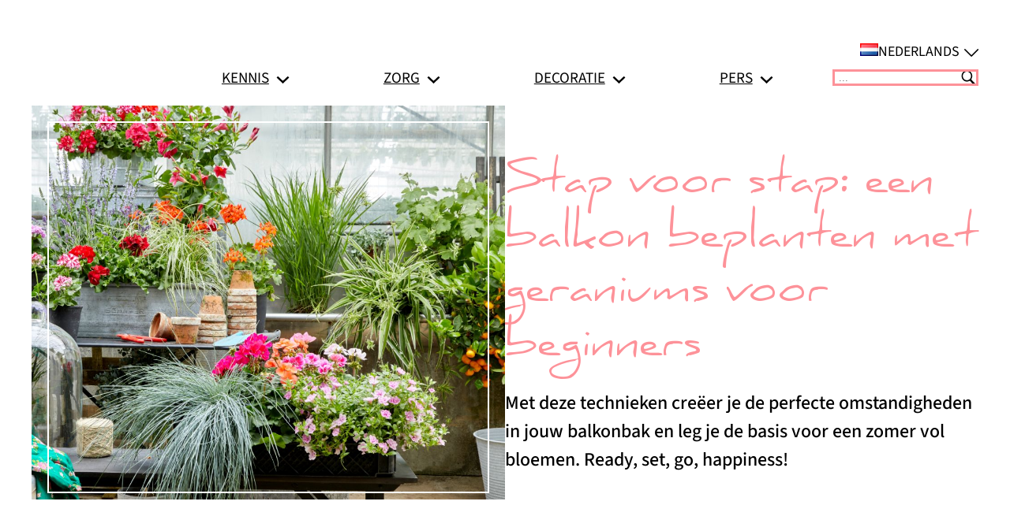

--- FILE ---
content_type: text/html; charset=UTF-8
request_url: https://mijn-geranium.nl/blog/het-planten-van-geraniums-instructies-voor-beginners-en-gevorderde-tuiniers/
body_size: 29039
content:
<!DOCTYPE html>
<html lang="nl-NL">
<head>
	<meta charset="UTF-8" />

<!-- This site was optimized by wpSEO (https://www.wpseo.org). -->
<title>Stap voor stap: een balkon beplanten met geraniums voor beginners › Mijn Geranium (nl)</title>
<meta name="description" content="Geraniums op het balkon brengen kleur en levendigheid. Heb je er al een paar gekocht? Dan ligt een gemakkelijk te onderhouden ..." />
<meta name="robots" content="index, follow" />
<link rel="canonical" href="https://mijn-geranium.nl/blog/het-planten-van-geraniums-instructies-voor-beginners-en-gevorderde-tuiniers/" />
<meta property="og:type" content="article">
<meta property="og:url" content="https://mijn-geranium.nl/blog/het-planten-van-geraniums-instructies-voor-beginners-en-gevorderde-tuiniers/">
<meta property="og:title" content="Stap voor stap: een balkon beplanten met geraniums voor beginners › Mijn Geranium (nl)">
<meta property="og:description" content="Geraniums op het balkon brengen kleur en levendigheid. Heb je er al een paar gekocht? Dan ligt een gemakkelijk te onderhouden ...">
<meta property="og:image" content="https://mijn-geranium.nl/wp-content/uploads/sites/6/2024/06/2021-geraniums-5000-geranium-factory-02-quer.jpg">


	<meta name="viewport" content="width=device-width, initial-scale=1" />


<link rel='dns-prefetch' href='//mijn-geranium.nl' />
<link rel="alternate" type="application/rss+xml" title="Mijn Geranium (nl) &raquo; feed" href="https://mijn-geranium.nl/feed/" />
<link rel="alternate" type="application/rss+xml" title="Mijn Geranium (nl) &raquo; reacties feed" href="https://mijn-geranium.nl/comments/feed/" />
<link rel="alternate" title="oEmbed (JSON)" type="application/json+oembed" href="https://mijn-geranium.nl/wp-json/oembed/1.0/embed?url=https%3A%2F%2Fmijn-geranium.nl%2Fblog%2Fhet-planten-van-geraniums-instructies-voor-beginners-en-gevorderde-tuiniers%2F" />
<link rel="alternate" title="oEmbed (XML)" type="text/xml+oembed" href="https://mijn-geranium.nl/wp-json/oembed/1.0/embed?url=https%3A%2F%2Fmijn-geranium.nl%2Fblog%2Fhet-planten-van-geraniums-instructies-voor-beginners-en-gevorderde-tuiniers%2F&#038;format=xml" />
<style id='wp-img-auto-sizes-contain-inline-css'>
img:is([sizes=auto i],[sizes^="auto," i]){contain-intrinsic-size:3000px 1500px}
/*# sourceURL=wp-img-auto-sizes-contain-inline-css */
</style>
<style id='wp-block-group-inline-css'>
.wp-block-group{box-sizing:border-box}:where(.wp-block-group.wp-block-group-is-layout-constrained){position:relative}
/*# sourceURL=https://mijn-geranium.nl/wp-includes/blocks/group/style.min.css */
</style>
<style id='wp-block-image-inline-css'>
.wp-block-image>a,.wp-block-image>figure>a{display:inline-block}.wp-block-image img{box-sizing:border-box;height:auto;max-width:100%;vertical-align:bottom}@media not (prefers-reduced-motion){.wp-block-image img.hide{visibility:hidden}.wp-block-image img.show{animation:show-content-image .4s}}.wp-block-image[style*=border-radius] img,.wp-block-image[style*=border-radius]>a{border-radius:inherit}.wp-block-image.has-custom-border img{box-sizing:border-box}.wp-block-image.aligncenter{text-align:center}.wp-block-image.alignfull>a,.wp-block-image.alignwide>a{width:100%}.wp-block-image.alignfull img,.wp-block-image.alignwide img{height:auto;width:100%}.wp-block-image .aligncenter,.wp-block-image .alignleft,.wp-block-image .alignright,.wp-block-image.aligncenter,.wp-block-image.alignleft,.wp-block-image.alignright{display:table}.wp-block-image .aligncenter>figcaption,.wp-block-image .alignleft>figcaption,.wp-block-image .alignright>figcaption,.wp-block-image.aligncenter>figcaption,.wp-block-image.alignleft>figcaption,.wp-block-image.alignright>figcaption{caption-side:bottom;display:table-caption}.wp-block-image .alignleft{float:left;margin:.5em 1em .5em 0}.wp-block-image .alignright{float:right;margin:.5em 0 .5em 1em}.wp-block-image .aligncenter{margin-left:auto;margin-right:auto}.wp-block-image :where(figcaption){margin-bottom:1em;margin-top:.5em}.wp-block-image.is-style-circle-mask img{border-radius:9999px}@supports ((-webkit-mask-image:none) or (mask-image:none)) or (-webkit-mask-image:none){.wp-block-image.is-style-circle-mask img{border-radius:0;-webkit-mask-image:url('data:image/svg+xml;utf8,<svg viewBox="0 0 100 100" xmlns="http://www.w3.org/2000/svg"><circle cx="50" cy="50" r="50"/></svg>');mask-image:url('data:image/svg+xml;utf8,<svg viewBox="0 0 100 100" xmlns="http://www.w3.org/2000/svg"><circle cx="50" cy="50" r="50"/></svg>');mask-mode:alpha;-webkit-mask-position:center;mask-position:center;-webkit-mask-repeat:no-repeat;mask-repeat:no-repeat;-webkit-mask-size:contain;mask-size:contain}}:root :where(.wp-block-image.is-style-rounded img,.wp-block-image .is-style-rounded img){border-radius:9999px}.wp-block-image figure{margin:0}.wp-lightbox-container{display:flex;flex-direction:column;position:relative}.wp-lightbox-container img{cursor:zoom-in}.wp-lightbox-container img:hover+button{opacity:1}.wp-lightbox-container button{align-items:center;backdrop-filter:blur(16px) saturate(180%);background-color:#5a5a5a40;border:none;border-radius:4px;cursor:zoom-in;display:flex;height:20px;justify-content:center;opacity:0;padding:0;position:absolute;right:16px;text-align:center;top:16px;width:20px;z-index:100}@media not (prefers-reduced-motion){.wp-lightbox-container button{transition:opacity .2s ease}}.wp-lightbox-container button:focus-visible{outline:3px auto #5a5a5a40;outline:3px auto -webkit-focus-ring-color;outline-offset:3px}.wp-lightbox-container button:hover{cursor:pointer;opacity:1}.wp-lightbox-container button:focus{opacity:1}.wp-lightbox-container button:focus,.wp-lightbox-container button:hover,.wp-lightbox-container button:not(:hover):not(:active):not(.has-background){background-color:#5a5a5a40;border:none}.wp-lightbox-overlay{box-sizing:border-box;cursor:zoom-out;height:100vh;left:0;overflow:hidden;position:fixed;top:0;visibility:hidden;width:100%;z-index:100000}.wp-lightbox-overlay .close-button{align-items:center;cursor:pointer;display:flex;justify-content:center;min-height:40px;min-width:40px;padding:0;position:absolute;right:calc(env(safe-area-inset-right) + 16px);top:calc(env(safe-area-inset-top) + 16px);z-index:5000000}.wp-lightbox-overlay .close-button:focus,.wp-lightbox-overlay .close-button:hover,.wp-lightbox-overlay .close-button:not(:hover):not(:active):not(.has-background){background:none;border:none}.wp-lightbox-overlay .lightbox-image-container{height:var(--wp--lightbox-container-height);left:50%;overflow:hidden;position:absolute;top:50%;transform:translate(-50%,-50%);transform-origin:top left;width:var(--wp--lightbox-container-width);z-index:9999999999}.wp-lightbox-overlay .wp-block-image{align-items:center;box-sizing:border-box;display:flex;height:100%;justify-content:center;margin:0;position:relative;transform-origin:0 0;width:100%;z-index:3000000}.wp-lightbox-overlay .wp-block-image img{height:var(--wp--lightbox-image-height);min-height:var(--wp--lightbox-image-height);min-width:var(--wp--lightbox-image-width);width:var(--wp--lightbox-image-width)}.wp-lightbox-overlay .wp-block-image figcaption{display:none}.wp-lightbox-overlay button{background:none;border:none}.wp-lightbox-overlay .scrim{background-color:#fff;height:100%;opacity:.9;position:absolute;width:100%;z-index:2000000}.wp-lightbox-overlay.active{visibility:visible}@media not (prefers-reduced-motion){.wp-lightbox-overlay.active{animation:turn-on-visibility .25s both}.wp-lightbox-overlay.active img{animation:turn-on-visibility .35s both}.wp-lightbox-overlay.show-closing-animation:not(.active){animation:turn-off-visibility .35s both}.wp-lightbox-overlay.show-closing-animation:not(.active) img{animation:turn-off-visibility .25s both}.wp-lightbox-overlay.zoom.active{animation:none;opacity:1;visibility:visible}.wp-lightbox-overlay.zoom.active .lightbox-image-container{animation:lightbox-zoom-in .4s}.wp-lightbox-overlay.zoom.active .lightbox-image-container img{animation:none}.wp-lightbox-overlay.zoom.active .scrim{animation:turn-on-visibility .4s forwards}.wp-lightbox-overlay.zoom.show-closing-animation:not(.active){animation:none}.wp-lightbox-overlay.zoom.show-closing-animation:not(.active) .lightbox-image-container{animation:lightbox-zoom-out .4s}.wp-lightbox-overlay.zoom.show-closing-animation:not(.active) .lightbox-image-container img{animation:none}.wp-lightbox-overlay.zoom.show-closing-animation:not(.active) .scrim{animation:turn-off-visibility .4s forwards}}@keyframes show-content-image{0%{visibility:hidden}99%{visibility:hidden}to{visibility:visible}}@keyframes turn-on-visibility{0%{opacity:0}to{opacity:1}}@keyframes turn-off-visibility{0%{opacity:1;visibility:visible}99%{opacity:0;visibility:visible}to{opacity:0;visibility:hidden}}@keyframes lightbox-zoom-in{0%{transform:translate(calc((-100vw + var(--wp--lightbox-scrollbar-width))/2 + var(--wp--lightbox-initial-left-position)),calc(-50vh + var(--wp--lightbox-initial-top-position))) scale(var(--wp--lightbox-scale))}to{transform:translate(-50%,-50%) scale(1)}}@keyframes lightbox-zoom-out{0%{transform:translate(-50%,-50%) scale(1);visibility:visible}99%{visibility:visible}to{transform:translate(calc((-100vw + var(--wp--lightbox-scrollbar-width))/2 + var(--wp--lightbox-initial-left-position)),calc(-50vh + var(--wp--lightbox-initial-top-position))) scale(var(--wp--lightbox-scale));visibility:hidden}}
/*# sourceURL=https://mijn-geranium.nl/wp-includes/blocks/image/style.min.css */
</style>
<style id='wp-block-navigation-link-inline-css'>
.wp-block-navigation .wp-block-navigation-item__label{overflow-wrap:break-word}.wp-block-navigation .wp-block-navigation-item__description{display:none}.link-ui-tools{outline:1px solid #f0f0f0;padding:8px}.link-ui-block-inserter{padding-top:8px}.link-ui-block-inserter__back{margin-left:8px;text-transform:uppercase}
/*# sourceURL=https://mijn-geranium.nl/wp-includes/blocks/navigation-link/style.min.css */
</style>
<style id='wp-block-navigation-inline-css'>
.wp-block-navigation{position:relative}.wp-block-navigation ul{margin-bottom:0;margin-left:0;margin-top:0;padding-left:0}.wp-block-navigation ul,.wp-block-navigation ul li{list-style:none;padding:0}.wp-block-navigation .wp-block-navigation-item{align-items:center;background-color:inherit;display:flex;position:relative}.wp-block-navigation .wp-block-navigation-item .wp-block-navigation__submenu-container:empty{display:none}.wp-block-navigation .wp-block-navigation-item__content{display:block;z-index:1}.wp-block-navigation .wp-block-navigation-item__content.wp-block-navigation-item__content{color:inherit}.wp-block-navigation.has-text-decoration-underline .wp-block-navigation-item__content,.wp-block-navigation.has-text-decoration-underline .wp-block-navigation-item__content:active,.wp-block-navigation.has-text-decoration-underline .wp-block-navigation-item__content:focus{text-decoration:underline}.wp-block-navigation.has-text-decoration-line-through .wp-block-navigation-item__content,.wp-block-navigation.has-text-decoration-line-through .wp-block-navigation-item__content:active,.wp-block-navigation.has-text-decoration-line-through .wp-block-navigation-item__content:focus{text-decoration:line-through}.wp-block-navigation :where(a),.wp-block-navigation :where(a:active),.wp-block-navigation :where(a:focus){text-decoration:none}.wp-block-navigation .wp-block-navigation__submenu-icon{align-self:center;background-color:inherit;border:none;color:currentColor;display:inline-block;font-size:inherit;height:.6em;line-height:0;margin-left:.25em;padding:0;width:.6em}.wp-block-navigation .wp-block-navigation__submenu-icon svg{display:inline-block;stroke:currentColor;height:inherit;margin-top:.075em;width:inherit}.wp-block-navigation{--navigation-layout-justification-setting:flex-start;--navigation-layout-direction:row;--navigation-layout-wrap:wrap;--navigation-layout-justify:flex-start;--navigation-layout-align:center}.wp-block-navigation.is-vertical{--navigation-layout-direction:column;--navigation-layout-justify:initial;--navigation-layout-align:flex-start}.wp-block-navigation.no-wrap{--navigation-layout-wrap:nowrap}.wp-block-navigation.items-justified-center{--navigation-layout-justification-setting:center;--navigation-layout-justify:center}.wp-block-navigation.items-justified-center.is-vertical{--navigation-layout-align:center}.wp-block-navigation.items-justified-right{--navigation-layout-justification-setting:flex-end;--navigation-layout-justify:flex-end}.wp-block-navigation.items-justified-right.is-vertical{--navigation-layout-align:flex-end}.wp-block-navigation.items-justified-space-between{--navigation-layout-justification-setting:space-between;--navigation-layout-justify:space-between}.wp-block-navigation .has-child .wp-block-navigation__submenu-container{align-items:normal;background-color:inherit;color:inherit;display:flex;flex-direction:column;opacity:0;position:absolute;z-index:2}@media not (prefers-reduced-motion){.wp-block-navigation .has-child .wp-block-navigation__submenu-container{transition:opacity .1s linear}}.wp-block-navigation .has-child .wp-block-navigation__submenu-container{height:0;overflow:hidden;visibility:hidden;width:0}.wp-block-navigation .has-child .wp-block-navigation__submenu-container>.wp-block-navigation-item>.wp-block-navigation-item__content{display:flex;flex-grow:1;padding:.5em 1em}.wp-block-navigation .has-child .wp-block-navigation__submenu-container>.wp-block-navigation-item>.wp-block-navigation-item__content .wp-block-navigation__submenu-icon{margin-left:auto;margin-right:0}.wp-block-navigation .has-child .wp-block-navigation__submenu-container .wp-block-navigation-item__content{margin:0}.wp-block-navigation .has-child .wp-block-navigation__submenu-container{left:-1px;top:100%}@media (min-width:782px){.wp-block-navigation .has-child .wp-block-navigation__submenu-container .wp-block-navigation__submenu-container{left:100%;top:-1px}.wp-block-navigation .has-child .wp-block-navigation__submenu-container .wp-block-navigation__submenu-container:before{background:#0000;content:"";display:block;height:100%;position:absolute;right:100%;width:.5em}.wp-block-navigation .has-child .wp-block-navigation__submenu-container .wp-block-navigation__submenu-icon{margin-right:.25em}.wp-block-navigation .has-child .wp-block-navigation__submenu-container .wp-block-navigation__submenu-icon svg{transform:rotate(-90deg)}}.wp-block-navigation .has-child .wp-block-navigation-submenu__toggle[aria-expanded=true]~.wp-block-navigation__submenu-container,.wp-block-navigation .has-child:not(.open-on-click):hover>.wp-block-navigation__submenu-container,.wp-block-navigation .has-child:not(.open-on-click):not(.open-on-hover-click):focus-within>.wp-block-navigation__submenu-container{height:auto;min-width:200px;opacity:1;overflow:visible;visibility:visible;width:auto}.wp-block-navigation.has-background .has-child .wp-block-navigation__submenu-container{left:0;top:100%}@media (min-width:782px){.wp-block-navigation.has-background .has-child .wp-block-navigation__submenu-container .wp-block-navigation__submenu-container{left:100%;top:0}}.wp-block-navigation-submenu{display:flex;position:relative}.wp-block-navigation-submenu .wp-block-navigation__submenu-icon svg{stroke:currentColor}button.wp-block-navigation-item__content{background-color:initial;border:none;color:currentColor;font-family:inherit;font-size:inherit;font-style:inherit;font-weight:inherit;letter-spacing:inherit;line-height:inherit;text-align:left;text-transform:inherit}.wp-block-navigation-submenu__toggle{cursor:pointer}.wp-block-navigation-submenu__toggle[aria-expanded=true]+.wp-block-navigation__submenu-icon>svg,.wp-block-navigation-submenu__toggle[aria-expanded=true]>svg{transform:rotate(180deg)}.wp-block-navigation-item.open-on-click .wp-block-navigation-submenu__toggle{padding-left:0;padding-right:.85em}.wp-block-navigation-item.open-on-click .wp-block-navigation-submenu__toggle+.wp-block-navigation__submenu-icon{margin-left:-.6em;pointer-events:none}.wp-block-navigation-item.open-on-click button.wp-block-navigation-item__content:not(.wp-block-navigation-submenu__toggle){padding:0}.wp-block-navigation .wp-block-page-list,.wp-block-navigation__container,.wp-block-navigation__responsive-close,.wp-block-navigation__responsive-container,.wp-block-navigation__responsive-container-content,.wp-block-navigation__responsive-dialog{gap:inherit}:where(.wp-block-navigation.has-background .wp-block-navigation-item a:not(.wp-element-button)),:where(.wp-block-navigation.has-background .wp-block-navigation-submenu a:not(.wp-element-button)){padding:.5em 1em}:where(.wp-block-navigation .wp-block-navigation__submenu-container .wp-block-navigation-item a:not(.wp-element-button)),:where(.wp-block-navigation .wp-block-navigation__submenu-container .wp-block-navigation-submenu a:not(.wp-element-button)),:where(.wp-block-navigation .wp-block-navigation__submenu-container .wp-block-navigation-submenu button.wp-block-navigation-item__content),:where(.wp-block-navigation .wp-block-navigation__submenu-container .wp-block-pages-list__item button.wp-block-navigation-item__content){padding:.5em 1em}.wp-block-navigation.items-justified-right .wp-block-navigation__container .has-child .wp-block-navigation__submenu-container,.wp-block-navigation.items-justified-right .wp-block-page-list>.has-child .wp-block-navigation__submenu-container,.wp-block-navigation.items-justified-space-between .wp-block-page-list>.has-child:last-child .wp-block-navigation__submenu-container,.wp-block-navigation.items-justified-space-between>.wp-block-navigation__container>.has-child:last-child .wp-block-navigation__submenu-container{left:auto;right:0}.wp-block-navigation.items-justified-right .wp-block-navigation__container .has-child .wp-block-navigation__submenu-container .wp-block-navigation__submenu-container,.wp-block-navigation.items-justified-right .wp-block-page-list>.has-child .wp-block-navigation__submenu-container .wp-block-navigation__submenu-container,.wp-block-navigation.items-justified-space-between .wp-block-page-list>.has-child:last-child .wp-block-navigation__submenu-container .wp-block-navigation__submenu-container,.wp-block-navigation.items-justified-space-between>.wp-block-navigation__container>.has-child:last-child .wp-block-navigation__submenu-container .wp-block-navigation__submenu-container{left:-1px;right:-1px}@media (min-width:782px){.wp-block-navigation.items-justified-right .wp-block-navigation__container .has-child .wp-block-navigation__submenu-container .wp-block-navigation__submenu-container,.wp-block-navigation.items-justified-right .wp-block-page-list>.has-child .wp-block-navigation__submenu-container .wp-block-navigation__submenu-container,.wp-block-navigation.items-justified-space-between .wp-block-page-list>.has-child:last-child .wp-block-navigation__submenu-container .wp-block-navigation__submenu-container,.wp-block-navigation.items-justified-space-between>.wp-block-navigation__container>.has-child:last-child .wp-block-navigation__submenu-container .wp-block-navigation__submenu-container{left:auto;right:100%}}.wp-block-navigation:not(.has-background) .wp-block-navigation__submenu-container{background-color:#fff;border:1px solid #00000026}.wp-block-navigation.has-background .wp-block-navigation__submenu-container{background-color:inherit}.wp-block-navigation:not(.has-text-color) .wp-block-navigation__submenu-container{color:#000}.wp-block-navigation__container{align-items:var(--navigation-layout-align,initial);display:flex;flex-direction:var(--navigation-layout-direction,initial);flex-wrap:var(--navigation-layout-wrap,wrap);justify-content:var(--navigation-layout-justify,initial);list-style:none;margin:0;padding-left:0}.wp-block-navigation__container .is-responsive{display:none}.wp-block-navigation__container:only-child,.wp-block-page-list:only-child{flex-grow:1}@keyframes overlay-menu__fade-in-animation{0%{opacity:0;transform:translateY(.5em)}to{opacity:1;transform:translateY(0)}}.wp-block-navigation__responsive-container{bottom:0;display:none;left:0;position:fixed;right:0;top:0}.wp-block-navigation__responsive-container :where(.wp-block-navigation-item a){color:inherit}.wp-block-navigation__responsive-container .wp-block-navigation__responsive-container-content{align-items:var(--navigation-layout-align,initial);display:flex;flex-direction:var(--navigation-layout-direction,initial);flex-wrap:var(--navigation-layout-wrap,wrap);justify-content:var(--navigation-layout-justify,initial)}.wp-block-navigation__responsive-container:not(.is-menu-open.is-menu-open){background-color:inherit!important;color:inherit!important}.wp-block-navigation__responsive-container.is-menu-open{background-color:inherit;display:flex;flex-direction:column}@media not (prefers-reduced-motion){.wp-block-navigation__responsive-container.is-menu-open{animation:overlay-menu__fade-in-animation .1s ease-out;animation-fill-mode:forwards}}.wp-block-navigation__responsive-container.is-menu-open{overflow:auto;padding:clamp(1rem,var(--wp--style--root--padding-top),20rem) clamp(1rem,var(--wp--style--root--padding-right),20rem) clamp(1rem,var(--wp--style--root--padding-bottom),20rem) clamp(1rem,var(--wp--style--root--padding-left),20rem);z-index:100000}.wp-block-navigation__responsive-container.is-menu-open .wp-block-navigation__responsive-container-content{align-items:var(--navigation-layout-justification-setting,inherit);display:flex;flex-direction:column;flex-wrap:nowrap;overflow:visible;padding-top:calc(2rem + 24px)}.wp-block-navigation__responsive-container.is-menu-open .wp-block-navigation__responsive-container-content,.wp-block-navigation__responsive-container.is-menu-open .wp-block-navigation__responsive-container-content .wp-block-navigation__container,.wp-block-navigation__responsive-container.is-menu-open .wp-block-navigation__responsive-container-content .wp-block-page-list{justify-content:flex-start}.wp-block-navigation__responsive-container.is-menu-open .wp-block-navigation__responsive-container-content .wp-block-navigation__submenu-icon{display:none}.wp-block-navigation__responsive-container.is-menu-open .wp-block-navigation__responsive-container-content .has-child .wp-block-navigation__submenu-container{border:none;height:auto;min-width:200px;opacity:1;overflow:initial;padding-left:2rem;padding-right:2rem;position:static;visibility:visible;width:auto}.wp-block-navigation__responsive-container.is-menu-open .wp-block-navigation__responsive-container-content .wp-block-navigation__container,.wp-block-navigation__responsive-container.is-menu-open .wp-block-navigation__responsive-container-content .wp-block-navigation__submenu-container{gap:inherit}.wp-block-navigation__responsive-container.is-menu-open .wp-block-navigation__responsive-container-content .wp-block-navigation__submenu-container{padding-top:var(--wp--style--block-gap,2em)}.wp-block-navigation__responsive-container.is-menu-open .wp-block-navigation__responsive-container-content .wp-block-navigation-item__content{padding:0}.wp-block-navigation__responsive-container.is-menu-open .wp-block-navigation__responsive-container-content .wp-block-navigation-item,.wp-block-navigation__responsive-container.is-menu-open .wp-block-navigation__responsive-container-content .wp-block-navigation__container,.wp-block-navigation__responsive-container.is-menu-open .wp-block-navigation__responsive-container-content .wp-block-page-list{align-items:var(--navigation-layout-justification-setting,initial);display:flex;flex-direction:column}.wp-block-navigation__responsive-container.is-menu-open .wp-block-navigation-item,.wp-block-navigation__responsive-container.is-menu-open .wp-block-navigation-item .wp-block-navigation__submenu-container,.wp-block-navigation__responsive-container.is-menu-open .wp-block-navigation__container,.wp-block-navigation__responsive-container.is-menu-open .wp-block-page-list{background:#0000!important;color:inherit!important}.wp-block-navigation__responsive-container.is-menu-open .wp-block-navigation__submenu-container.wp-block-navigation__submenu-container.wp-block-navigation__submenu-container.wp-block-navigation__submenu-container{left:auto;right:auto}@media (min-width:600px){.wp-block-navigation__responsive-container:not(.hidden-by-default):not(.is-menu-open){background-color:inherit;display:block;position:relative;width:100%;z-index:auto}.wp-block-navigation__responsive-container:not(.hidden-by-default):not(.is-menu-open) .wp-block-navigation__responsive-container-close{display:none}.wp-block-navigation__responsive-container.is-menu-open .wp-block-navigation__submenu-container.wp-block-navigation__submenu-container.wp-block-navigation__submenu-container.wp-block-navigation__submenu-container{left:0}}.wp-block-navigation:not(.has-background) .wp-block-navigation__responsive-container.is-menu-open{background-color:#fff}.wp-block-navigation:not(.has-text-color) .wp-block-navigation__responsive-container.is-menu-open{color:#000}.wp-block-navigation__toggle_button_label{font-size:1rem;font-weight:700}.wp-block-navigation__responsive-container-close,.wp-block-navigation__responsive-container-open{background:#0000;border:none;color:currentColor;cursor:pointer;margin:0;padding:0;text-transform:inherit;vertical-align:middle}.wp-block-navigation__responsive-container-close svg,.wp-block-navigation__responsive-container-open svg{fill:currentColor;display:block;height:24px;pointer-events:none;width:24px}.wp-block-navigation__responsive-container-open{display:flex}.wp-block-navigation__responsive-container-open.wp-block-navigation__responsive-container-open.wp-block-navigation__responsive-container-open{font-family:inherit;font-size:inherit;font-weight:inherit}@media (min-width:600px){.wp-block-navigation__responsive-container-open:not(.always-shown){display:none}}.wp-block-navigation__responsive-container-close{position:absolute;right:0;top:0;z-index:2}.wp-block-navigation__responsive-container-close.wp-block-navigation__responsive-container-close.wp-block-navigation__responsive-container-close{font-family:inherit;font-size:inherit;font-weight:inherit}.wp-block-navigation__responsive-close{width:100%}.has-modal-open .wp-block-navigation__responsive-close{margin-left:auto;margin-right:auto;max-width:var(--wp--style--global--wide-size,100%)}.wp-block-navigation__responsive-close:focus{outline:none}.is-menu-open .wp-block-navigation__responsive-close,.is-menu-open .wp-block-navigation__responsive-container-content,.is-menu-open .wp-block-navigation__responsive-dialog{box-sizing:border-box}.wp-block-navigation__responsive-dialog{position:relative}.has-modal-open .admin-bar .is-menu-open .wp-block-navigation__responsive-dialog{margin-top:46px}@media (min-width:782px){.has-modal-open .admin-bar .is-menu-open .wp-block-navigation__responsive-dialog{margin-top:32px}}html.has-modal-open{overflow:hidden}
/*# sourceURL=https://mijn-geranium.nl/wp-includes/blocks/navigation/style.min.css */
</style>
<style id='wp-block-search-inline-css'>
.wp-block-search__button{margin-left:10px;word-break:normal}.wp-block-search__button.has-icon{line-height:0}.wp-block-search__button svg{height:1.25em;min-height:24px;min-width:24px;width:1.25em;fill:currentColor;vertical-align:text-bottom}:where(.wp-block-search__button){border:1px solid #ccc;padding:6px 10px}.wp-block-search__inside-wrapper{display:flex;flex:auto;flex-wrap:nowrap;max-width:100%}.wp-block-search__label{width:100%}.wp-block-search.wp-block-search__button-only .wp-block-search__button{box-sizing:border-box;display:flex;flex-shrink:0;justify-content:center;margin-left:0;max-width:100%}.wp-block-search.wp-block-search__button-only .wp-block-search__inside-wrapper{min-width:0!important;transition-property:width}.wp-block-search.wp-block-search__button-only .wp-block-search__input{flex-basis:100%;transition-duration:.3s}.wp-block-search.wp-block-search__button-only.wp-block-search__searchfield-hidden,.wp-block-search.wp-block-search__button-only.wp-block-search__searchfield-hidden .wp-block-search__inside-wrapper{overflow:hidden}.wp-block-search.wp-block-search__button-only.wp-block-search__searchfield-hidden .wp-block-search__input{border-left-width:0!important;border-right-width:0!important;flex-basis:0;flex-grow:0;margin:0;min-width:0!important;padding-left:0!important;padding-right:0!important;width:0!important}:where(.wp-block-search__input){appearance:none;border:1px solid #949494;flex-grow:1;font-family:inherit;font-size:inherit;font-style:inherit;font-weight:inherit;letter-spacing:inherit;line-height:inherit;margin-left:0;margin-right:0;min-width:3rem;padding:8px;text-decoration:unset!important;text-transform:inherit}:where(.wp-block-search__button-inside .wp-block-search__inside-wrapper){background-color:#fff;border:1px solid #949494;box-sizing:border-box;padding:4px}:where(.wp-block-search__button-inside .wp-block-search__inside-wrapper) .wp-block-search__input{border:none;border-radius:0;padding:0 4px}:where(.wp-block-search__button-inside .wp-block-search__inside-wrapper) .wp-block-search__input:focus{outline:none}:where(.wp-block-search__button-inside .wp-block-search__inside-wrapper) :where(.wp-block-search__button){padding:4px 8px}.wp-block-search.aligncenter .wp-block-search__inside-wrapper{margin:auto}.wp-block[data-align=right] .wp-block-search.wp-block-search__button-only .wp-block-search__inside-wrapper{float:right}
/*# sourceURL=https://mijn-geranium.nl/wp-includes/blocks/search/style.min.css */
</style>
<style id='wp-block-post-featured-image-inline-css'>
.wp-block-post-featured-image{margin-left:0;margin-right:0}.wp-block-post-featured-image a{display:block;height:100%}.wp-block-post-featured-image :where(img){box-sizing:border-box;height:auto;max-width:100%;vertical-align:bottom;width:100%}.wp-block-post-featured-image.alignfull img,.wp-block-post-featured-image.alignwide img{width:100%}.wp-block-post-featured-image .wp-block-post-featured-image__overlay.has-background-dim{background-color:#000;inset:0;position:absolute}.wp-block-post-featured-image{position:relative}.wp-block-post-featured-image .wp-block-post-featured-image__overlay.has-background-gradient{background-color:initial}.wp-block-post-featured-image .wp-block-post-featured-image__overlay.has-background-dim-0{opacity:0}.wp-block-post-featured-image .wp-block-post-featured-image__overlay.has-background-dim-10{opacity:.1}.wp-block-post-featured-image .wp-block-post-featured-image__overlay.has-background-dim-20{opacity:.2}.wp-block-post-featured-image .wp-block-post-featured-image__overlay.has-background-dim-30{opacity:.3}.wp-block-post-featured-image .wp-block-post-featured-image__overlay.has-background-dim-40{opacity:.4}.wp-block-post-featured-image .wp-block-post-featured-image__overlay.has-background-dim-50{opacity:.5}.wp-block-post-featured-image .wp-block-post-featured-image__overlay.has-background-dim-60{opacity:.6}.wp-block-post-featured-image .wp-block-post-featured-image__overlay.has-background-dim-70{opacity:.7}.wp-block-post-featured-image .wp-block-post-featured-image__overlay.has-background-dim-80{opacity:.8}.wp-block-post-featured-image .wp-block-post-featured-image__overlay.has-background-dim-90{opacity:.9}.wp-block-post-featured-image .wp-block-post-featured-image__overlay.has-background-dim-100{opacity:1}.wp-block-post-featured-image:where(.alignleft,.alignright){width:100%}
/*# sourceURL=https://mijn-geranium.nl/wp-includes/blocks/post-featured-image/style.min.css */
</style>
<style id='wp-block-post-title-inline-css'>
.wp-block-post-title{box-sizing:border-box;word-break:break-word}.wp-block-post-title :where(a){display:inline-block;font-family:inherit;font-size:inherit;font-style:inherit;font-weight:inherit;letter-spacing:inherit;line-height:inherit;text-decoration:inherit}
/*# sourceURL=https://mijn-geranium.nl/wp-includes/blocks/post-title/style.min.css */
</style>
<style id='wp-block-post-excerpt-inline-css'>
:where(.wp-block-post-excerpt){box-sizing:border-box;margin-bottom:var(--wp--style--block-gap);margin-top:var(--wp--style--block-gap)}.wp-block-post-excerpt__excerpt{margin-bottom:0;margin-top:0}.wp-block-post-excerpt__more-text{margin-bottom:0;margin-top:var(--wp--style--block-gap)}.wp-block-post-excerpt__more-link{display:inline-block}
/*# sourceURL=https://mijn-geranium.nl/wp-includes/blocks/post-excerpt/style.min.css */
</style>
<style id='wp-block-columns-inline-css'>
.wp-block-columns{box-sizing:border-box;display:flex;flex-wrap:wrap!important}@media (min-width:782px){.wp-block-columns{flex-wrap:nowrap!important}}.wp-block-columns{align-items:normal!important}.wp-block-columns.are-vertically-aligned-top{align-items:flex-start}.wp-block-columns.are-vertically-aligned-center{align-items:center}.wp-block-columns.are-vertically-aligned-bottom{align-items:flex-end}@media (max-width:781px){.wp-block-columns:not(.is-not-stacked-on-mobile)>.wp-block-column{flex-basis:100%!important}}@media (min-width:782px){.wp-block-columns:not(.is-not-stacked-on-mobile)>.wp-block-column{flex-basis:0;flex-grow:1}.wp-block-columns:not(.is-not-stacked-on-mobile)>.wp-block-column[style*=flex-basis]{flex-grow:0}}.wp-block-columns.is-not-stacked-on-mobile{flex-wrap:nowrap!important}.wp-block-columns.is-not-stacked-on-mobile>.wp-block-column{flex-basis:0;flex-grow:1}.wp-block-columns.is-not-stacked-on-mobile>.wp-block-column[style*=flex-basis]{flex-grow:0}:where(.wp-block-columns){margin-bottom:1.75em}:where(.wp-block-columns.has-background){padding:1.25em 2.375em}.wp-block-column{flex-grow:1;min-width:0;overflow-wrap:break-word;word-break:break-word}.wp-block-column.is-vertically-aligned-top{align-self:flex-start}.wp-block-column.is-vertically-aligned-center{align-self:center}.wp-block-column.is-vertically-aligned-bottom{align-self:flex-end}.wp-block-column.is-vertically-aligned-stretch{align-self:stretch}.wp-block-column.is-vertically-aligned-bottom,.wp-block-column.is-vertically-aligned-center,.wp-block-column.is-vertically-aligned-top{width:100%}
/*# sourceURL=https://mijn-geranium.nl/wp-includes/blocks/columns/style.min.css */
</style>
<style id='wp-block-paragraph-inline-css'>
.is-small-text{font-size:.875em}.is-regular-text{font-size:1em}.is-large-text{font-size:2.25em}.is-larger-text{font-size:3em}.has-drop-cap:not(:focus):first-letter{float:left;font-size:8.4em;font-style:normal;font-weight:100;line-height:.68;margin:.05em .1em 0 0;text-transform:uppercase}body.rtl .has-drop-cap:not(:focus):first-letter{float:none;margin-left:.1em}p.has-drop-cap.has-background{overflow:hidden}:root :where(p.has-background){padding:1.25em 2.375em}:where(p.has-text-color:not(.has-link-color)) a{color:inherit}p.has-text-align-left[style*="writing-mode:vertical-lr"],p.has-text-align-right[style*="writing-mode:vertical-rl"]{rotate:180deg}
/*# sourceURL=https://mijn-geranium.nl/wp-includes/blocks/paragraph/style.min.css */
</style>
<style id='wp-block-heading-inline-css'>
h1:where(.wp-block-heading).has-background,h2:where(.wp-block-heading).has-background,h3:where(.wp-block-heading).has-background,h4:where(.wp-block-heading).has-background,h5:where(.wp-block-heading).has-background,h6:where(.wp-block-heading).has-background{padding:1.25em 2.375em}h1.has-text-align-left[style*=writing-mode]:where([style*=vertical-lr]),h1.has-text-align-right[style*=writing-mode]:where([style*=vertical-rl]),h2.has-text-align-left[style*=writing-mode]:where([style*=vertical-lr]),h2.has-text-align-right[style*=writing-mode]:where([style*=vertical-rl]),h3.has-text-align-left[style*=writing-mode]:where([style*=vertical-lr]),h3.has-text-align-right[style*=writing-mode]:where([style*=vertical-rl]),h4.has-text-align-left[style*=writing-mode]:where([style*=vertical-lr]),h4.has-text-align-right[style*=writing-mode]:where([style*=vertical-rl]),h5.has-text-align-left[style*=writing-mode]:where([style*=vertical-lr]),h5.has-text-align-right[style*=writing-mode]:where([style*=vertical-rl]),h6.has-text-align-left[style*=writing-mode]:where([style*=vertical-lr]),h6.has-text-align-right[style*=writing-mode]:where([style*=vertical-rl]){rotate:180deg}
/*# sourceURL=https://mijn-geranium.nl/wp-includes/blocks/heading/style.min.css */
</style>
<style id='wp-block-list-inline-css'>
ol,ul{box-sizing:border-box}:root :where(.wp-block-list.has-background){padding:1.25em 2.375em}
/*# sourceURL=https://mijn-geranium.nl/wp-includes/blocks/list/style.min.css */
</style>
<style id='wp-block-post-content-inline-css'>
.wp-block-post-content{display:flow-root}
/*# sourceURL=https://mijn-geranium.nl/wp-includes/blocks/post-content/style.min.css */
</style>
<style id='wp-block-spacer-inline-css'>
.wp-block-spacer{clear:both}
/*# sourceURL=https://mijn-geranium.nl/wp-includes/blocks/spacer/style.min.css */
</style>
<style id='wp-emoji-styles-inline-css'>

	img.wp-smiley, img.emoji {
		display: inline !important;
		border: none !important;
		box-shadow: none !important;
		height: 1em !important;
		width: 1em !important;
		margin: 0 0.07em !important;
		vertical-align: -0.1em !important;
		background: none !important;
		padding: 0 !important;
	}
/*# sourceURL=wp-emoji-styles-inline-css */
</style>
<style id='wp-block-library-inline-css'>
:root{--wp-block-synced-color:#7a00df;--wp-block-synced-color--rgb:122,0,223;--wp-bound-block-color:var(--wp-block-synced-color);--wp-editor-canvas-background:#ddd;--wp-admin-theme-color:#007cba;--wp-admin-theme-color--rgb:0,124,186;--wp-admin-theme-color-darker-10:#006ba1;--wp-admin-theme-color-darker-10--rgb:0,107,160.5;--wp-admin-theme-color-darker-20:#005a87;--wp-admin-theme-color-darker-20--rgb:0,90,135;--wp-admin-border-width-focus:2px}@media (min-resolution:192dpi){:root{--wp-admin-border-width-focus:1.5px}}.wp-element-button{cursor:pointer}:root .has-very-light-gray-background-color{background-color:#eee}:root .has-very-dark-gray-background-color{background-color:#313131}:root .has-very-light-gray-color{color:#eee}:root .has-very-dark-gray-color{color:#313131}:root .has-vivid-green-cyan-to-vivid-cyan-blue-gradient-background{background:linear-gradient(135deg,#00d084,#0693e3)}:root .has-purple-crush-gradient-background{background:linear-gradient(135deg,#34e2e4,#4721fb 50%,#ab1dfe)}:root .has-hazy-dawn-gradient-background{background:linear-gradient(135deg,#faaca8,#dad0ec)}:root .has-subdued-olive-gradient-background{background:linear-gradient(135deg,#fafae1,#67a671)}:root .has-atomic-cream-gradient-background{background:linear-gradient(135deg,#fdd79a,#004a59)}:root .has-nightshade-gradient-background{background:linear-gradient(135deg,#330968,#31cdcf)}:root .has-midnight-gradient-background{background:linear-gradient(135deg,#020381,#2874fc)}:root{--wp--preset--font-size--normal:16px;--wp--preset--font-size--huge:42px}.has-regular-font-size{font-size:1em}.has-larger-font-size{font-size:2.625em}.has-normal-font-size{font-size:var(--wp--preset--font-size--normal)}.has-huge-font-size{font-size:var(--wp--preset--font-size--huge)}.has-text-align-center{text-align:center}.has-text-align-left{text-align:left}.has-text-align-right{text-align:right}.has-fit-text{white-space:nowrap!important}#end-resizable-editor-section{display:none}.aligncenter{clear:both}.items-justified-left{justify-content:flex-start}.items-justified-center{justify-content:center}.items-justified-right{justify-content:flex-end}.items-justified-space-between{justify-content:space-between}.screen-reader-text{border:0;clip-path:inset(50%);height:1px;margin:-1px;overflow:hidden;padding:0;position:absolute;width:1px;word-wrap:normal!important}.screen-reader-text:focus{background-color:#ddd;clip-path:none;color:#444;display:block;font-size:1em;height:auto;left:5px;line-height:normal;padding:15px 23px 14px;text-decoration:none;top:5px;width:auto;z-index:100000}html :where(.has-border-color){border-style:solid}html :where([style*=border-top-color]){border-top-style:solid}html :where([style*=border-right-color]){border-right-style:solid}html :where([style*=border-bottom-color]){border-bottom-style:solid}html :where([style*=border-left-color]){border-left-style:solid}html :where([style*=border-width]){border-style:solid}html :where([style*=border-top-width]){border-top-style:solid}html :where([style*=border-right-width]){border-right-style:solid}html :where([style*=border-bottom-width]){border-bottom-style:solid}html :where([style*=border-left-width]){border-left-style:solid}html :where(img[class*=wp-image-]){height:auto;max-width:100%}:where(figure){margin:0 0 1em}html :where(.is-position-sticky){--wp-admin--admin-bar--position-offset:var(--wp-admin--admin-bar--height,0px)}@media screen and (max-width:600px){html :where(.is-position-sticky){--wp-admin--admin-bar--position-offset:0px}}
/*# sourceURL=/wp-includes/css/dist/block-library/common.min.css */
</style>
<style id='global-styles-inline-css'>
:root{--wp--preset--aspect-ratio--square: 1;--wp--preset--aspect-ratio--4-3: 4/3;--wp--preset--aspect-ratio--3-4: 3/4;--wp--preset--aspect-ratio--3-2: 3/2;--wp--preset--aspect-ratio--2-3: 2/3;--wp--preset--aspect-ratio--16-9: 16/9;--wp--preset--aspect-ratio--9-16: 9/16;--wp--preset--color--black: #000000;--wp--preset--color--cyan-bluish-gray: #abb8c3;--wp--preset--color--white: #ffffff;--wp--preset--color--pale-pink: #f78da7;--wp--preset--color--vivid-red: #cf2e2e;--wp--preset--color--luminous-vivid-orange: #ff6900;--wp--preset--color--luminous-vivid-amber: #fcb900;--wp--preset--color--light-green-cyan: #7bdcb5;--wp--preset--color--vivid-green-cyan: #00d084;--wp--preset--color--pale-cyan-blue: #8ed1fc;--wp--preset--color--vivid-cyan-blue: #0693e3;--wp--preset--color--vivid-purple: #9b51e0;--wp--preset--color--base: #ffffff;--wp--preset--color--contrast: #000000;--wp--preset--color--primary: #9DFF20;--wp--preset--color--secondary: #345C00;--wp--preset--color--tertiary: #F6F6F6;--wp--preset--gradient--vivid-cyan-blue-to-vivid-purple: linear-gradient(135deg,rgb(6,147,227) 0%,rgb(155,81,224) 100%);--wp--preset--gradient--light-green-cyan-to-vivid-green-cyan: linear-gradient(135deg,rgb(122,220,180) 0%,rgb(0,208,130) 100%);--wp--preset--gradient--luminous-vivid-amber-to-luminous-vivid-orange: linear-gradient(135deg,rgb(252,185,0) 0%,rgb(255,105,0) 100%);--wp--preset--gradient--luminous-vivid-orange-to-vivid-red: linear-gradient(135deg,rgb(255,105,0) 0%,rgb(207,46,46) 100%);--wp--preset--gradient--very-light-gray-to-cyan-bluish-gray: linear-gradient(135deg,rgb(238,238,238) 0%,rgb(169,184,195) 100%);--wp--preset--gradient--cool-to-warm-spectrum: linear-gradient(135deg,rgb(74,234,220) 0%,rgb(151,120,209) 20%,rgb(207,42,186) 40%,rgb(238,44,130) 60%,rgb(251,105,98) 80%,rgb(254,248,76) 100%);--wp--preset--gradient--blush-light-purple: linear-gradient(135deg,rgb(255,206,236) 0%,rgb(152,150,240) 100%);--wp--preset--gradient--blush-bordeaux: linear-gradient(135deg,rgb(254,205,165) 0%,rgb(254,45,45) 50%,rgb(107,0,62) 100%);--wp--preset--gradient--luminous-dusk: linear-gradient(135deg,rgb(255,203,112) 0%,rgb(199,81,192) 50%,rgb(65,88,208) 100%);--wp--preset--gradient--pale-ocean: linear-gradient(135deg,rgb(255,245,203) 0%,rgb(182,227,212) 50%,rgb(51,167,181) 100%);--wp--preset--gradient--electric-grass: linear-gradient(135deg,rgb(202,248,128) 0%,rgb(113,206,126) 100%);--wp--preset--gradient--midnight: linear-gradient(135deg,rgb(2,3,129) 0%,rgb(40,116,252) 100%);--wp--preset--font-size--small: clamp(0.875rem, 0.875rem + ((1vw - 0.2rem) * 0.227), 1rem);--wp--preset--font-size--medium: clamp(1rem, 1rem + ((1vw - 0.2rem) * 0.227), 1.125rem);--wp--preset--font-size--large: clamp(1.75rem, 1.75rem + ((1vw - 0.2rem) * 0.227), 1.875rem);--wp--preset--font-size--x-large: 2.25rem;--wp--preset--font-size--xx-large: clamp(6.1rem, 6.1rem + ((1vw - 0.2rem) * 7.091), 10rem);--wp--preset--font-family--source-sans-3: "Source Sans 3", sans-serif;--wp--preset--font-family--source-code-pro: "Source Code Pro", monospace;--wp--preset--font-family--daniel: Daniel;--wp--preset--spacing--20: 0.44rem;--wp--preset--spacing--30: clamp(1.5rem, 5vw, 2rem);--wp--preset--spacing--40: clamp(1.8rem, 1.8rem + ((1vw - 0.48rem) * 2.885), 3rem);--wp--preset--spacing--50: clamp(2.5rem, 8vw, 4.5rem);--wp--preset--spacing--60: clamp(3.75rem, 10vw, 7rem);--wp--preset--spacing--70: clamp(5rem, 5.25rem + ((1vw - 0.48rem) * 9.096), 8rem);--wp--preset--spacing--80: clamp(7rem, 14vw, 11rem);--wp--preset--shadow--natural: 6px 6px 9px rgba(0, 0, 0, 0.2);--wp--preset--shadow--deep: 12px 12px 50px rgba(0, 0, 0, 0.4);--wp--preset--shadow--sharp: 6px 6px 0px rgba(0, 0, 0, 0.2);--wp--preset--shadow--outlined: 6px 6px 0px -3px rgb(255, 255, 255), 6px 6px rgb(0, 0, 0);--wp--preset--shadow--crisp: 6px 6px 0px rgb(0, 0, 0);}:root { --wp--style--global--content-size: 650px;--wp--style--global--wide-size: 1200px; }:where(body) { margin: 0; }.wp-site-blocks { padding-top: var(--wp--style--root--padding-top); padding-bottom: var(--wp--style--root--padding-bottom); }.has-global-padding { padding-right: var(--wp--style--root--padding-right); padding-left: var(--wp--style--root--padding-left); }.has-global-padding > .alignfull { margin-right: calc(var(--wp--style--root--padding-right) * -1); margin-left: calc(var(--wp--style--root--padding-left) * -1); }.has-global-padding :where(:not(.alignfull.is-layout-flow) > .has-global-padding:not(.wp-block-block, .alignfull)) { padding-right: 0; padding-left: 0; }.has-global-padding :where(:not(.alignfull.is-layout-flow) > .has-global-padding:not(.wp-block-block, .alignfull)) > .alignfull { margin-left: 0; margin-right: 0; }.wp-site-blocks > .alignleft { float: left; margin-right: 2em; }.wp-site-blocks > .alignright { float: right; margin-left: 2em; }.wp-site-blocks > .aligncenter { justify-content: center; margin-left: auto; margin-right: auto; }:where(.wp-site-blocks) > * { margin-block-start: 1.5rem; margin-block-end: 0; }:where(.wp-site-blocks) > :first-child { margin-block-start: 0; }:where(.wp-site-blocks) > :last-child { margin-block-end: 0; }:root { --wp--style--block-gap: 1.5rem; }:root :where(.is-layout-flow) > :first-child{margin-block-start: 0;}:root :where(.is-layout-flow) > :last-child{margin-block-end: 0;}:root :where(.is-layout-flow) > *{margin-block-start: 1.5rem;margin-block-end: 0;}:root :where(.is-layout-constrained) > :first-child{margin-block-start: 0;}:root :where(.is-layout-constrained) > :last-child{margin-block-end: 0;}:root :where(.is-layout-constrained) > *{margin-block-start: 1.5rem;margin-block-end: 0;}:root :where(.is-layout-flex){gap: 1.5rem;}:root :where(.is-layout-grid){gap: 1.5rem;}.is-layout-flow > .alignleft{float: left;margin-inline-start: 0;margin-inline-end: 2em;}.is-layout-flow > .alignright{float: right;margin-inline-start: 2em;margin-inline-end: 0;}.is-layout-flow > .aligncenter{margin-left: auto !important;margin-right: auto !important;}.is-layout-constrained > .alignleft{float: left;margin-inline-start: 0;margin-inline-end: 2em;}.is-layout-constrained > .alignright{float: right;margin-inline-start: 2em;margin-inline-end: 0;}.is-layout-constrained > .aligncenter{margin-left: auto !important;margin-right: auto !important;}.is-layout-constrained > :where(:not(.alignleft):not(.alignright):not(.alignfull)){max-width: var(--wp--style--global--content-size);margin-left: auto !important;margin-right: auto !important;}.is-layout-constrained > .alignwide{max-width: var(--wp--style--global--wide-size);}body .is-layout-flex{display: flex;}.is-layout-flex{flex-wrap: wrap;align-items: center;}.is-layout-flex > :is(*, div){margin: 0;}body .is-layout-grid{display: grid;}.is-layout-grid > :is(*, div){margin: 0;}body{background-color: var(--wp--preset--color--base);color: var(--wp--preset--color--contrast);font-family: var(--wp--preset--font-family--system-font);font-size: var(--wp--preset--font-size--medium);line-height: 1.6;--wp--style--root--padding-top: var(--wp--preset--spacing--40);--wp--style--root--padding-right: var(--wp--preset--spacing--30);--wp--style--root--padding-bottom: var(--wp--preset--spacing--40);--wp--style--root--padding-left: var(--wp--preset--spacing--30);}a:where(:not(.wp-element-button)){color: var(--wp--preset--color--contrast);text-decoration: underline;}:root :where(a:where(:not(.wp-element-button)):hover){text-decoration: none;}:root :where(a:where(:not(.wp-element-button)):focus){text-decoration: underline dashed;}:root :where(a:where(:not(.wp-element-button)):active){color: var(--wp--preset--color--secondary);text-decoration: none;}h1, h2, h3, h4, h5, h6{font-weight: 400;line-height: 1.4;}h1{font-size: clamp(2.032rem, 2.032rem + ((1vw - 0.2rem) * 2.896), 3.625rem);line-height: 1.2;}h2{font-size: clamp(2.625rem, calc(2.625rem + ((1vw - 0.48rem) * 8.4135)), 3.25rem);line-height: 1.2;}h3{font-size: var(--wp--preset--font-size--x-large);}h4{font-size: var(--wp--preset--font-size--large);}h5{font-size: var(--wp--preset--font-size--medium);font-weight: 700;text-transform: uppercase;}h6{font-size: var(--wp--preset--font-size--medium);text-transform: uppercase;}:root :where(.wp-element-button, .wp-block-button__link){background-color: var(--wp--preset--color--primary);border-radius: 0;border-width: 0;color: var(--wp--preset--color--contrast);font-family: inherit;font-size: inherit;font-style: inherit;font-weight: inherit;letter-spacing: inherit;line-height: inherit;padding-top: calc(0.667em + 2px);padding-right: calc(1.333em + 2px);padding-bottom: calc(0.667em + 2px);padding-left: calc(1.333em + 2px);text-decoration: none;text-transform: inherit;}:root :where(.wp-element-button:visited, .wp-block-button__link:visited){color: var(--wp--preset--color--contrast);}:root :where(.wp-element-button:hover, .wp-block-button__link:hover){background-color: var(--wp--preset--color--contrast);color: var(--wp--preset--color--base);}:root :where(.wp-element-button:focus, .wp-block-button__link:focus){background-color: var(--wp--preset--color--contrast);color: var(--wp--preset--color--base);}:root :where(.wp-element-button:active, .wp-block-button__link:active){background-color: var(--wp--preset--color--secondary);color: var(--wp--preset--color--base);}.has-black-color{color: var(--wp--preset--color--black) !important;}.has-cyan-bluish-gray-color{color: var(--wp--preset--color--cyan-bluish-gray) !important;}.has-white-color{color: var(--wp--preset--color--white) !important;}.has-pale-pink-color{color: var(--wp--preset--color--pale-pink) !important;}.has-vivid-red-color{color: var(--wp--preset--color--vivid-red) !important;}.has-luminous-vivid-orange-color{color: var(--wp--preset--color--luminous-vivid-orange) !important;}.has-luminous-vivid-amber-color{color: var(--wp--preset--color--luminous-vivid-amber) !important;}.has-light-green-cyan-color{color: var(--wp--preset--color--light-green-cyan) !important;}.has-vivid-green-cyan-color{color: var(--wp--preset--color--vivid-green-cyan) !important;}.has-pale-cyan-blue-color{color: var(--wp--preset--color--pale-cyan-blue) !important;}.has-vivid-cyan-blue-color{color: var(--wp--preset--color--vivid-cyan-blue) !important;}.has-vivid-purple-color{color: var(--wp--preset--color--vivid-purple) !important;}.has-base-color{color: var(--wp--preset--color--base) !important;}.has-contrast-color{color: var(--wp--preset--color--contrast) !important;}.has-primary-color{color: var(--wp--preset--color--primary) !important;}.has-secondary-color{color: var(--wp--preset--color--secondary) !important;}.has-tertiary-color{color: var(--wp--preset--color--tertiary) !important;}.has-black-background-color{background-color: var(--wp--preset--color--black) !important;}.has-cyan-bluish-gray-background-color{background-color: var(--wp--preset--color--cyan-bluish-gray) !important;}.has-white-background-color{background-color: var(--wp--preset--color--white) !important;}.has-pale-pink-background-color{background-color: var(--wp--preset--color--pale-pink) !important;}.has-vivid-red-background-color{background-color: var(--wp--preset--color--vivid-red) !important;}.has-luminous-vivid-orange-background-color{background-color: var(--wp--preset--color--luminous-vivid-orange) !important;}.has-luminous-vivid-amber-background-color{background-color: var(--wp--preset--color--luminous-vivid-amber) !important;}.has-light-green-cyan-background-color{background-color: var(--wp--preset--color--light-green-cyan) !important;}.has-vivid-green-cyan-background-color{background-color: var(--wp--preset--color--vivid-green-cyan) !important;}.has-pale-cyan-blue-background-color{background-color: var(--wp--preset--color--pale-cyan-blue) !important;}.has-vivid-cyan-blue-background-color{background-color: var(--wp--preset--color--vivid-cyan-blue) !important;}.has-vivid-purple-background-color{background-color: var(--wp--preset--color--vivid-purple) !important;}.has-base-background-color{background-color: var(--wp--preset--color--base) !important;}.has-contrast-background-color{background-color: var(--wp--preset--color--contrast) !important;}.has-primary-background-color{background-color: var(--wp--preset--color--primary) !important;}.has-secondary-background-color{background-color: var(--wp--preset--color--secondary) !important;}.has-tertiary-background-color{background-color: var(--wp--preset--color--tertiary) !important;}.has-black-border-color{border-color: var(--wp--preset--color--black) !important;}.has-cyan-bluish-gray-border-color{border-color: var(--wp--preset--color--cyan-bluish-gray) !important;}.has-white-border-color{border-color: var(--wp--preset--color--white) !important;}.has-pale-pink-border-color{border-color: var(--wp--preset--color--pale-pink) !important;}.has-vivid-red-border-color{border-color: var(--wp--preset--color--vivid-red) !important;}.has-luminous-vivid-orange-border-color{border-color: var(--wp--preset--color--luminous-vivid-orange) !important;}.has-luminous-vivid-amber-border-color{border-color: var(--wp--preset--color--luminous-vivid-amber) !important;}.has-light-green-cyan-border-color{border-color: var(--wp--preset--color--light-green-cyan) !important;}.has-vivid-green-cyan-border-color{border-color: var(--wp--preset--color--vivid-green-cyan) !important;}.has-pale-cyan-blue-border-color{border-color: var(--wp--preset--color--pale-cyan-blue) !important;}.has-vivid-cyan-blue-border-color{border-color: var(--wp--preset--color--vivid-cyan-blue) !important;}.has-vivid-purple-border-color{border-color: var(--wp--preset--color--vivid-purple) !important;}.has-base-border-color{border-color: var(--wp--preset--color--base) !important;}.has-contrast-border-color{border-color: var(--wp--preset--color--contrast) !important;}.has-primary-border-color{border-color: var(--wp--preset--color--primary) !important;}.has-secondary-border-color{border-color: var(--wp--preset--color--secondary) !important;}.has-tertiary-border-color{border-color: var(--wp--preset--color--tertiary) !important;}.has-vivid-cyan-blue-to-vivid-purple-gradient-background{background: var(--wp--preset--gradient--vivid-cyan-blue-to-vivid-purple) !important;}.has-light-green-cyan-to-vivid-green-cyan-gradient-background{background: var(--wp--preset--gradient--light-green-cyan-to-vivid-green-cyan) !important;}.has-luminous-vivid-amber-to-luminous-vivid-orange-gradient-background{background: var(--wp--preset--gradient--luminous-vivid-amber-to-luminous-vivid-orange) !important;}.has-luminous-vivid-orange-to-vivid-red-gradient-background{background: var(--wp--preset--gradient--luminous-vivid-orange-to-vivid-red) !important;}.has-very-light-gray-to-cyan-bluish-gray-gradient-background{background: var(--wp--preset--gradient--very-light-gray-to-cyan-bluish-gray) !important;}.has-cool-to-warm-spectrum-gradient-background{background: var(--wp--preset--gradient--cool-to-warm-spectrum) !important;}.has-blush-light-purple-gradient-background{background: var(--wp--preset--gradient--blush-light-purple) !important;}.has-blush-bordeaux-gradient-background{background: var(--wp--preset--gradient--blush-bordeaux) !important;}.has-luminous-dusk-gradient-background{background: var(--wp--preset--gradient--luminous-dusk) !important;}.has-pale-ocean-gradient-background{background: var(--wp--preset--gradient--pale-ocean) !important;}.has-electric-grass-gradient-background{background: var(--wp--preset--gradient--electric-grass) !important;}.has-midnight-gradient-background{background: var(--wp--preset--gradient--midnight) !important;}.has-small-font-size{font-size: var(--wp--preset--font-size--small) !important;}.has-medium-font-size{font-size: var(--wp--preset--font-size--medium) !important;}.has-large-font-size{font-size: var(--wp--preset--font-size--large) !important;}.has-x-large-font-size{font-size: var(--wp--preset--font-size--x-large) !important;}.has-xx-large-font-size{font-size: var(--wp--preset--font-size--xx-large) !important;}.has-source-sans-3-font-family{font-family: var(--wp--preset--font-family--source-sans-3) !important;}.has-source-code-pro-font-family{font-family: var(--wp--preset--font-family--source-code-pro) !important;}.has-daniel-font-family{font-family: var(--wp--preset--font-family--daniel) !important;}
:root :where(.wp-block-heading){color: var(--wp--preset--color--pale-pink);font-family: var(--wp--preset--font-family--daniel);font-size: var(--wp--preset--font-size--medium);}
:root :where(.wp-block-heading a:where(:not(.wp-element-button))){color: var(--wp--preset--color--pale-pink);}
:root :where(.wp-block-navigation){font-size: var(--wp--preset--font-size--small);}
:root :where(.wp-block-navigation a:where(:not(.wp-element-button))){text-decoration: none;}
:root :where(.wp-block-navigation a:where(:not(.wp-element-button)):hover){text-decoration: underline;}
:root :where(.wp-block-navigation a:where(:not(.wp-element-button)):focus){text-decoration: underline dashed;}
:root :where(.wp-block-navigation a:where(:not(.wp-element-button)):active){text-decoration: none;}
:root :where(.wp-block-post-content a:where(:not(.wp-element-button))){color: var(--wp--preset--color--secondary);}
:root :where(.wp-block-post-excerpt){font-size: var(--wp--preset--font-size--medium);}
:root :where(.wp-block-post-title){font-weight: 400;margin-top: 1.25rem;margin-bottom: 1.25rem;}
:root :where(.wp-block-post-title a:where(:not(.wp-element-button))){text-decoration: none;}
:root :where(.wp-block-post-title a:where(:not(.wp-element-button)):hover){text-decoration: underline;}
:root :where(.wp-block-post-title a:where(:not(.wp-element-button)):focus){text-decoration: underline dashed;}
:root :where(.wp-block-post-title a:where(:not(.wp-element-button)):active){color: var(--wp--preset--color--secondary);text-decoration: none;}
/*# sourceURL=global-styles-inline-css */
</style>
<style id='core-block-supports-inline-css'>
.wp-container-core-group-is-layout-51daf623{flex-wrap:nowrap;justify-content:flex-end;align-items:flex-start;}.wp-container-core-navigation-is-layout-5e632dc8{justify-content:space-between;}.wp-container-core-group-is-layout-f7107250{justify-content:space-between;}.wp-container-core-group-is-layout-cb46ffcb{flex-wrap:nowrap;justify-content:space-between;}.wp-container-core-group-is-layout-dd225191{flex-direction:column;align-items:flex-start;}.wp-container-core-columns-is-layout-6e7d8bb3{flex-wrap:nowrap;gap:2em var(--wp--preset--spacing--30);}.wp-container-core-columns-is-layout-28f84493{flex-wrap:nowrap;}.wp-container-core-group-is-layout-fe9cc265{flex-direction:column;align-items:flex-start;}.wp-container-content-541a6b20{flex-basis:24px;}.wp-container-content-9cfa9a5a{flex-grow:1;}.wp-container-core-group-is-layout-2d729e81{flex-direction:column;align-items:flex-start;justify-content:flex-start;}.wp-container-content-6388d5dc{flex-basis:100px;}.wp-container-core-group-is-layout-32091062{gap:8px;flex-direction:column;align-items:flex-start;}.wp-container-core-group-is-layout-35d1f3ed{gap:var(--wp--preset--spacing--50);justify-content:flex-end;align-items:flex-start;}.wp-container-core-group-is-layout-fdaeff64{justify-content:flex-start;align-items:flex-start;}.wp-elements-6641f18ce56dbcec48a0fe907e912419 a:where(:not(.wp-element-button)){color:var(--wp--preset--color--base);}.wp-duotone-unset-3.wp-block-post-featured-image img, .wp-duotone-unset-3.wp-block-post-featured-image .wp-block-post-featured-image__placeholder, .wp-duotone-unset-3.wp-block-post-featured-image .components-placeholder__illustration, .wp-duotone-unset-3.wp-block-post-featured-image .components-placeholder::before{filter:unset;}
/*# sourceURL=core-block-supports-inline-css */
</style>
<style id='wp-block-template-skip-link-inline-css'>

		.skip-link.screen-reader-text {
			border: 0;
			clip-path: inset(50%);
			height: 1px;
			margin: -1px;
			overflow: hidden;
			padding: 0;
			position: absolute !important;
			width: 1px;
			word-wrap: normal !important;
		}

		.skip-link.screen-reader-text:focus {
			background-color: #eee;
			clip-path: none;
			color: #444;
			display: block;
			font-size: 1em;
			height: auto;
			left: 5px;
			line-height: normal;
			padding: 15px 23px 14px;
			text-decoration: none;
			top: 5px;
			width: auto;
			z-index: 100000;
		}
/*# sourceURL=wp-block-template-skip-link-inline-css */
</style>
<link rel='stylesheet' id='parent-style-css' href='https://mijn-geranium.nl/wp-content/themes/pfe-theme-2025/style.css?ver=6.9' media='all' />
<link rel='stylesheet' id='child-style-css' href='https://mijn-geranium.nl/wp-content/themes/pfe-theme-2025/assets/css/pfe-2025-style.css?ver=6.9' media='all' />
<script src="https://mijn-geranium.nl/wp-includes/js/jquery/jquery.min.js?ver=3.7.1" id="jquery-core-js"></script>
<script src="https://mijn-geranium.nl/wp-includes/js/jquery/jquery-migrate.min.js?ver=3.4.1" id="jquery-migrate-js"></script>
<script src="https://mijn-geranium.nl/wp-content/themes/pfe-theme-2025/assets/js/theme-addon.js?ver=6.9" id="themeaddon-js"></script>
<link rel="https://api.w.org/" href="https://mijn-geranium.nl/wp-json/" /><link rel="alternate" title="JSON" type="application/json" href="https://mijn-geranium.nl/wp-json/wp/v2/blog/5100" /><link rel="EditURI" type="application/rsd+xml" title="RSD" href="https://mijn-geranium.nl/xmlrpc.php?rsd" />
<meta name="generator" content="WordPress 6.9" />
<link rel='shortlink' href='https://mijn-geranium.nl/?p=5100' />
<link rel="alternate" href="https://pelargonium-for-europe.com/da/blog/trin-for-trin-saadan-planter-du-en-altan-med-pelargonier-som-begynder/" hreflang="da" />
<link rel="alternate" href="https://meine-geranien.de/blog/geranien-pflanzen-anleitung-fuer-anfaenger-und-fortgeschrittene/" hreflang="de" />
<link rel="alternate" href="https://my-geranium.com/blog/planting-geraniums-instructions-for-beginners-and-advanced-gardeners/" hreflang="en" />
<link rel="alternate" href="https://pelargonium-for-europe.com/es/blog/plantar-geranios-instrucciones-tanto-para-principiantes-como-para-los-mas-expertos/" hreflang="es" />
<link rel="alternate" href="https://mon-geranium.fr/blog/planter-des-geraniums-instructions-pour-jardiniers-debutants-et-confirmes/" hreflang="fr" />
<link rel="alternate" href="https://pelargonium-for-europe.com/hr/blog/sadnja-pelargonija-upute-za-pocetnike-i-napredne-vrtlare/" hreflang="hr" />
<link rel="alternate" href="https://il-mio-geranio.it/blog/passo-dopo-passo-piantare-gerani-sul-balcone/" hreflang="it" />
<link rel="alternate" href="https://pelargonium-for-europe.com/hu/blog/a-muskatli-ultetes-rejtelmei-kezdo-es-halado-kerteszek-szamara-egyarant/" hreflang="hu" />
<link rel="alternate" href="https://mijn-geranium.nl/blog/het-planten-van-geraniums-instructies-voor-beginners-en-gevorderde-tuiniers/" hreflang="nl" />
<link rel="alternate" href="https://moja-pelargonia.pl/blog/sadzenie-pelargonii-instrukcje-dla-poczatkujacych-i-zaawansowanych-ogrodnikow/" hreflang="pl" />
<link rel="alternate" href="https://muscata-mea.eu/blog/pas-cu-pas-plantarea-unui-balcon-cu-muscate-pentru-incepatori/" hreflang="ro" />
<link rel="alternate" href="https://pelargonium-for-europe.com/sk/blog/sadenie-muskatov-pokyny-pre-zaciatocnikov-aj-pokrocilych-zahradkarov/" hreflang="sk" />
<link rel="alternate" href="https://pelargonium-for-europe.com/sv/blog/for-nyborjare-plantera-pelargoner-pa-balkongen-steg-for-steg/" hreflang="sv" />
<link rel="alternate" href="https://pelargonium-for-europe.com/cs/blog/krok-za-krokem-vysadba-balkonu-s-muskaty-pro-zacatecniky/" hreflang="cs" />
<link rel="alternate" href="https://pelargonium-for-europe.com/bg/blog/%d1%81%d1%82%d1%8a%d0%bf%d0%ba%d0%b0-%d0%bf%d0%be-%d1%81%d1%82%d1%8a%d0%bf%d0%ba%d0%b0-%d0%b7%d0%b0%d1%81%d0%b0%d0%b6%d0%b4%d0%b0%d0%bd%d0%b5-%d0%bd%d0%b0-%d0%b1%d0%b0%d0%bb%d0%ba%d0%be%d0%bd-%d1%81/" hreflang="bg" />
<script type="importmap" id="wp-importmap">
{"imports":{"@wordpress/interactivity":"https://mijn-geranium.nl/wp-includes/js/dist/script-modules/interactivity/index.min.js?ver=8964710565a1d258501f"}}
</script>
<link rel="modulepreload" href="https://mijn-geranium.nl/wp-includes/js/dist/script-modules/interactivity/index.min.js?ver=8964710565a1d258501f" id="@wordpress/interactivity-js-modulepreload" fetchpriority="low">
<style class='wp-fonts-local'>
@font-face{font-family:"Source Sans 3";font-style:normal;font-weight:500;font-display:fallback;src:url('https://mijn-geranium.nl/wp-content/themes/pfe-theme-2025/assets/fonts/nwpBtKy2OAdR1K-IwhWudF-R9QMylBJAV3Bo8KyK61EI_io6npfB.woff2') format('woff2');}
@font-face{font-family:"Source Sans 3";font-style:normal;font-weight:700;font-display:fallback;src:url('https://mijn-geranium.nl/wp-content/themes/pfe-theme-2025/assets/fonts/nwpBtKy2OAdR1K-IwhWudF-R9QMylBJAV3Bo8Kxf7FEI_io6npfB.woff2') format('woff2');}
@font-face{font-family:"Source Sans 3";font-style:normal;font-weight:400;font-display:fallback;src:url('https://mijn-geranium.nl/wp-content/themes/pfe-theme-2025/assets/fonts/nwpBtKy2OAdR1K-IwhWudF-R9QMylBJAV3Bo8Ky461EI_io6npfB.woff2') format('woff2');}
@font-face{font-family:"Source Code Pro";font-style:normal;font-weight:500;font-display:fallback;src:url('https://mijn-geranium.nl/wp-content/themes/pfe-theme-2025/assets/fonts/HI_diYsKILxRpg3hIP6sJ7fM7PqPMcMnZFqUwX28DP6QhMthTXUcdJg.woff2') format('woff2');}
@font-face{font-family:"Source Code Pro";font-style:normal;font-weight:700;font-display:fallback;src:url('https://mijn-geranium.nl/wp-content/themes/pfe-theme-2025/assets/fonts/HI_diYsKILxRpg3hIP6sJ7fM7PqPMcMnZFqUwX28DCuXhMthTXUcdJg.woff2') format('woff2');}
@font-face{font-family:Daniel;font-style:normal;font-weight:400;font-display:fallback;src:url('https://mijn-geranium.nl/wp-content/themes/pfe-theme-2025/assets/fonts/Daniel-Regular.woff2') format('woff2');}
</style>
</head>

<body class="wp-singular blog-template blog-template-two-column-blog-single single single-blog postid-5100 wp-embed-responsive wp-theme-pfe-theme-2025">

<div class="wp-site-blocks"><header class="wp-block-template-part">
<div class="wp-block-group is-content-justification-right is-nowrap is-layout-flex wp-container-core-group-is-layout-51daf623 wp-block-group-is-layout-flex">
<div class="wp-block-group msls-header has-global-padding is-layout-constrained wp-block-group-is-layout-constrained"><div class="msls"><img decoding="async" src="/wp-content/plugins/multisite-language-switcher/assets/flags/nl.png" alt="NL">Nederlands<ul class="msls"><li><a href="https://pelargonium-for-europe.com/da/blog/trin-for-trin-saadan-planter-du-en-altan-med-pelargonier-som-begynder/" title="Dansk"><img decoding="async" src="https://mijn-geranium.nl/wp-content/plugins/multisite-language-switcher/assets/flags/dk.png" alt="da_DK"/> Dansk</a></li><li><a href="https://meine-geranien.de/blog/geranien-pflanzen-anleitung-fuer-anfaenger-und-fortgeschrittene/" title="Deutsch"><img decoding="async" src="https://mijn-geranium.nl/wp-content/plugins/multisite-language-switcher/assets/flags/de.png" alt="de_DE"/> Deutsch</a></li><li><a href="https://my-geranium.com/blog/planting-geraniums-instructions-for-beginners-and-advanced-gardeners/" title="English"><img decoding="async" src="https://mijn-geranium.nl/wp-content/plugins/multisite-language-switcher/assets/flags/gb.png" alt="en_GB"/> English</a></li><li><a href="https://pelargonium-for-europe.com/es/blog/plantar-geranios-instrucciones-tanto-para-principiantes-como-para-los-mas-expertos/" title="Español"><img decoding="async" src="https://mijn-geranium.nl/wp-content/plugins/multisite-language-switcher/assets/flags/es.png" alt="es_ES"/> Español</a></li><li><a href="https://mon-geranium.fr/blog/planter-des-geraniums-instructions-pour-jardiniers-debutants-et-confirmes/" title="Français"><img decoding="async" src="https://mijn-geranium.nl/wp-content/plugins/multisite-language-switcher/assets/flags/fr.png" alt="fr_FR"/> Français</a></li><li><a href="https://pelargonium-for-europe.com/hr/blog/sadnja-pelargonija-upute-za-pocetnike-i-napredne-vrtlare/" title="Hrvatski"><img decoding="async" src="https://mijn-geranium.nl/wp-content/plugins/multisite-language-switcher/assets/flags/hr.png" alt="hr"/> Hrvatski</a></li><li><a href="https://il-mio-geranio.it/blog/passo-dopo-passo-piantare-gerani-sul-balcone/" title="Italiano"><img decoding="async" src="https://mijn-geranium.nl/wp-content/plugins/multisite-language-switcher/assets/flags/it.png" alt="it_IT"/> Italiano</a></li><li><a href="https://pelargonium-for-europe.com/hu/blog/a-muskatli-ultetes-rejtelmei-kezdo-es-halado-kerteszek-szamara-egyarant/" title="Magyar"><img decoding="async" src="https://mijn-geranium.nl/wp-content/plugins/multisite-language-switcher/assets/flags/hu.png" alt="hu_HU"/> Magyar</a></li><li><a href="https://mijn-geranium.nl/blog/het-planten-van-geraniums-instructies-voor-beginners-en-gevorderde-tuiniers/" title="Nederlands" class="current_language" aria-current="page"><img decoding="async" src="https://mijn-geranium.nl/wp-content/plugins/multisite-language-switcher/assets/flags/nl.png" alt="nl_NL"/> Nederlands</a></li><li><a href="https://pelargonium-for-europe.com/no/" title="Norsk"><img decoding="async" src="https://mijn-geranium.nl/wp-content/plugins/multisite-language-switcher/assets/flags/no.png" alt="nn_NO"/> Norsk</a></li><li><a href="https://moja-pelargonia.pl/blog/sadzenie-pelargonii-instrukcje-dla-poczatkujacych-i-zaawansowanych-ogrodnikow/" title="Polski"><img decoding="async" src="https://mijn-geranium.nl/wp-content/plugins/multisite-language-switcher/assets/flags/pl.png" alt="pl_PL"/> Polski</a></li><li><a href="https://muscata-mea.eu/blog/pas-cu-pas-plantarea-unui-balcon-cu-muscate-pentru-incepatori/" title="Română"><img decoding="async" src="https://mijn-geranium.nl/wp-content/plugins/multisite-language-switcher/assets/flags/ro.png" alt="ro_RO"/> Română</a></li><li><a href="https://pelargonium-for-europe.com/sk/blog/sadenie-muskatov-pokyny-pre-zaciatocnikov-aj-pokrocilych-zahradkarov/" title="Slovenský"><img decoding="async" src="https://mijn-geranium.nl/wp-content/plugins/multisite-language-switcher/assets/flags/sk.png" alt="sk_SK"/> Slovenský</a></li><li><a href="https://pelargonium-for-europe.com/sl/" title="Slovenščina"><img decoding="async" src="https://mijn-geranium.nl/wp-content/plugins/multisite-language-switcher/assets/flags/si.png" alt="sl_SI"/> Slovenščina</a></li><li><a href="https://pelargonium-for-europe.com/fi/" title="Suomalainen"><img decoding="async" src="https://mijn-geranium.nl/wp-content/plugins/multisite-language-switcher/assets/flags/fi.png" alt="fi"/> Suomalainen</a></li><li><a href="https://pelargonium-for-europe.com/sv/blog/for-nyborjare-plantera-pelargoner-pa-balkongen-steg-for-steg/" title="Svenska"><img decoding="async" src="https://mijn-geranium.nl/wp-content/plugins/multisite-language-switcher/assets/flags/se.png" alt="sv_SE"/> Svenska</a></li><li><a href="https://pelargonium-for-europe.com/cs/blog/krok-za-krokem-vysadba-balkonu-s-muskaty-pro-zacatecniky/" title="Česky"><img decoding="async" src="https://mijn-geranium.nl/wp-content/plugins/multisite-language-switcher/assets/flags/cz.png" alt="cs_CZ"/> Česky</a></li><li><a href="https://pelargonium-for-europe.com/el/" title="Ελληνική"><img decoding="async" src="https://mijn-geranium.nl/wp-content/plugins/multisite-language-switcher/assets/flags/gr.png" alt="el"/> Ελληνική</a></li><li><a href="https://pelargonium-for-europe.com/bg/blog/%d1%81%d1%82%d1%8a%d0%bf%d0%ba%d0%b0-%d0%bf%d0%be-%d1%81%d1%82%d1%8a%d0%bf%d0%ba%d0%b0-%d0%b7%d0%b0%d1%81%d0%b0%d0%b6%d0%b4%d0%b0%d0%bd%d0%b5-%d0%bd%d0%b0-%d0%b1%d0%b0%d0%bb%d0%ba%d0%be%d0%bd-%d1%81/" title="Български"><img decoding="async" src="https://mijn-geranium.nl/wp-content/plugins/multisite-language-switcher/assets/flags/bg.png" alt="bg_BG"/> Български</a></li></ul></div></div>
</div>



<div class="wp-block-group is-content-justification-space-between is-nowrap is-layout-flex wp-container-core-group-is-layout-cb46ffcb wp-block-group-is-layout-flex">
<figure class="wp-block-image size-full site-logo"><a href="https://mijn-geranium.nl/"><img decoding="async" src="https://gera24.orange-milestone.de/wp-content/uploads/2024/09/logo.png" alt=""/></a></figure>



<div class="wp-block-group main-navi is-horizontal is-content-justification-space-between is-layout-flex wp-container-core-group-is-layout-f7107250 wp-block-group-is-layout-flex"><nav class="is-responsive items-justified-space-between top-main-navi wp-block-navigation is-content-justification-space-between is-layout-flex wp-container-core-navigation-is-layout-5e632dc8 wp-block-navigation-is-layout-flex" aria-label="Header-Navigation" 
		 data-wp-interactive="core/navigation" data-wp-context='{"overlayOpenedBy":{"click":false,"hover":false,"focus":false},"type":"overlay","roleAttribute":"","ariaLabel":"Menu"}'><button aria-haspopup="dialog" aria-label="Menu openen" class="wp-block-navigation__responsive-container-open" 
				data-wp-on--click="actions.openMenuOnClick"
				data-wp-on--keydown="actions.handleMenuKeydown"
			><svg width="24" height="24" xmlns="http://www.w3.org/2000/svg" viewBox="0 0 24 24"><path d="M5 5v1.5h14V5H5z"></path><path d="M5 12.8h14v-1.5H5v1.5z"></path><path d="M5 19h14v-1.5H5V19z"></path></svg></button>
				<div class="wp-block-navigation__responsive-container"  id="modal-1" 
				data-wp-class--has-modal-open="state.isMenuOpen"
				data-wp-class--is-menu-open="state.isMenuOpen"
				data-wp-watch="callbacks.initMenu"
				data-wp-on--keydown="actions.handleMenuKeydown"
				data-wp-on--focusout="actions.handleMenuFocusout"
				tabindex="-1"
			>
					<div class="wp-block-navigation__responsive-close" tabindex="-1">
						<div class="wp-block-navigation__responsive-dialog" 
				data-wp-bind--aria-modal="state.ariaModal"
				data-wp-bind--aria-label="state.ariaLabel"
				data-wp-bind--role="state.roleAttribute"
			>
							<button aria-label="Menu sluiten" class="wp-block-navigation__responsive-container-close" 
				data-wp-on--click="actions.closeMenuOnClick"
			><svg xmlns="http://www.w3.org/2000/svg" viewBox="0 0 24 24" width="24" height="24" aria-hidden="true" focusable="false"><path d="m13.06 12 6.47-6.47-1.06-1.06L12 10.94 5.53 4.47 4.47 5.53 10.94 12l-6.47 6.47 1.06 1.06L12 13.06l6.47 6.47 1.06-1.06L13.06 12Z"></path></svg></button>
							<div class="wp-block-navigation__responsive-container-content" 
				data-wp-watch="callbacks.focusFirstElement"
			 id="modal-1-content">
								<ul class="wp-block-navigation__container is-responsive items-justified-space-between top-main-navi wp-block-navigation"><li data-wp-context="{ &quot;submenuOpenedBy&quot;: { &quot;click&quot;: false, &quot;hover&quot;: false, &quot;focus&quot;: false }, &quot;type&quot;: &quot;submenu&quot;, &quot;modal&quot;: null, &quot;previousFocus&quot;: null }" data-wp-interactive="core/navigation" data-wp-on--focusout="actions.handleMenuFocusout" data-wp-on--keydown="actions.handleMenuKeydown" data-wp-on--mouseenter="actions.openMenuOnHover" data-wp-on--mouseleave="actions.closeMenuOnHover" data-wp-watch="callbacks.initMenu" tabindex="-1" class="wp-block-navigation-item has-child open-on-hover-click wp-block-navigation-submenu"><a class="wp-block-navigation-item__content" href="/nl/kennis/"><span class="wp-block-navigation-item__label">Kennis</span></a><button data-wp-bind--aria-expanded="state.isMenuOpen" data-wp-on--click="actions.toggleMenuOnClick" aria-label="Kennis submenu" class="wp-block-navigation__submenu-icon wp-block-navigation-submenu__toggle" ><svg xmlns="http://www.w3.org/2000/svg" width="12" height="12" viewBox="0 0 12 12" fill="none" aria-hidden="true" focusable="false"><path d="M1.50002 4L6.00002 8L10.5 4" stroke-width="1.5"></path></svg></button><ul data-wp-on--focus="actions.openMenuOnFocus" class="wp-block-navigation__submenu-container wp-block-navigation-submenu"><li class=" wp-block-navigation-item wp-block-navigation-link"><a class="wp-block-navigation-item__content"  href="https://mijn-geranium.nl/kennis/tips-om-te-kopen/"><span class="wp-block-navigation-item__label">Tips om te kopen</span></a></li><li class=" wp-block-navigation-item wp-block-navigation-link"><a class="wp-block-navigation-item__content"  href="https://mijn-geranium.nl/kennis/seizoen/"><span class="wp-block-navigation-item__label">Seizoen</span></a></li><li class=" wp-block-navigation-item wp-block-navigation-link"><a class="wp-block-navigation-item__content"  href="https://mijn-geranium.nl/kennis/soorten/"><span class="wp-block-navigation-item__label">Soorten</span></a></li><li class=" wp-block-navigation-item wp-block-navigation-link"><a class="wp-block-navigation-item__content"  href="https://mijn-geranium.nl/kennis/wetenswaardigheden/"><span class="wp-block-navigation-item__label">Wetenswaardigheden</span></a></li></ul></li><li data-wp-context="{ &quot;submenuOpenedBy&quot;: { &quot;click&quot;: false, &quot;hover&quot;: false, &quot;focus&quot;: false }, &quot;type&quot;: &quot;submenu&quot;, &quot;modal&quot;: null, &quot;previousFocus&quot;: null }" data-wp-interactive="core/navigation" data-wp-on--focusout="actions.handleMenuFocusout" data-wp-on--keydown="actions.handleMenuKeydown" data-wp-on--mouseenter="actions.openMenuOnHover" data-wp-on--mouseleave="actions.closeMenuOnHover" data-wp-watch="callbacks.initMenu" tabindex="-1" class="wp-block-navigation-item has-child open-on-hover-click wp-block-navigation-submenu"><a class="wp-block-navigation-item__content" href="https://mijn-geranium.nl/zorg/"><span class="wp-block-navigation-item__label">Zorg</span></a><button data-wp-bind--aria-expanded="state.isMenuOpen" data-wp-on--click="actions.toggleMenuOnClick" aria-label="Zorg submenu" class="wp-block-navigation__submenu-icon wp-block-navigation-submenu__toggle" ><svg xmlns="http://www.w3.org/2000/svg" width="12" height="12" viewBox="0 0 12 12" fill="none" aria-hidden="true" focusable="false"><path d="M1.50002 4L6.00002 8L10.5 4" stroke-width="1.5"></path></svg></button><ul data-wp-on--focus="actions.openMenuOnFocus" class="wp-block-navigation__submenu-container wp-block-navigation-submenu"><li class=" wp-block-navigation-item wp-block-navigation-link"><a class="wp-block-navigation-item__content"  href="https://mijn-geranium.nl/zorg/bemesten/"><span class="wp-block-navigation-item__label">Bemesten</span></a></li><li class=" wp-block-navigation-item wp-block-navigation-link"><a class="wp-block-navigation-item__content"  href="https://mijn-geranium.nl/zorg/water-geven/"><span class="wp-block-navigation-item__label">Water geven</span></a></li><li class=" wp-block-navigation-item wp-block-navigation-link"><a class="wp-block-navigation-item__content"  href="https://mijn-geranium.nl/zorg/planten/"><span class="wp-block-navigation-item__label">Planten</span></a></li><li class=" wp-block-navigation-item wp-block-navigation-link"><a class="wp-block-navigation-item__content"  href="https://mijn-geranium.nl/zorg/verzorgingstips-trucs/"><span class="wp-block-navigation-item__label">Verzorgingstips &amp; trucs</span></a></li></ul></li><li data-wp-context="{ &quot;submenuOpenedBy&quot;: { &quot;click&quot;: false, &quot;hover&quot;: false, &quot;focus&quot;: false }, &quot;type&quot;: &quot;submenu&quot;, &quot;modal&quot;: null, &quot;previousFocus&quot;: null }" data-wp-interactive="core/navigation" data-wp-on--focusout="actions.handleMenuFocusout" data-wp-on--keydown="actions.handleMenuKeydown" data-wp-on--mouseenter="actions.openMenuOnHover" data-wp-on--mouseleave="actions.closeMenuOnHover" data-wp-watch="callbacks.initMenu" tabindex="-1" class="wp-block-navigation-item has-child open-on-hover-click wp-block-navigation-submenu"><a class="wp-block-navigation-item__content" href="https://mijn-geranium.nl/decoratie/"><span class="wp-block-navigation-item__label">Decoratie</span></a><button data-wp-bind--aria-expanded="state.isMenuOpen" data-wp-on--click="actions.toggleMenuOnClick" aria-label="Decoratie submenu" class="wp-block-navigation__submenu-icon wp-block-navigation-submenu__toggle" ><svg xmlns="http://www.w3.org/2000/svg" width="12" height="12" viewBox="0 0 12 12" fill="none" aria-hidden="true" focusable="false"><path d="M1.50002 4L6.00002 8L10.5 4" stroke-width="1.5"></path></svg></button><ul data-wp-on--focus="actions.openMenuOnFocus" class="wp-block-navigation__submenu-container wp-block-navigation-submenu"><li class=" wp-block-navigation-item wp-block-navigation-link"><a class="wp-block-navigation-item__content"  href="https://mijn-geranium.nl/decoratie/diy-upcycling/"><span class="wp-block-navigation-item__label">DIY/Upcycling</span></a></li><li class=" wp-block-navigation-item wp-block-navigation-link"><a class="wp-block-navigation-item__content"  href="https://mijn-geranium.nl/decoratie/trends/"><span class="wp-block-navigation-item__label">Trends</span></a></li></ul></li><li data-wp-context="{ &quot;submenuOpenedBy&quot;: { &quot;click&quot;: false, &quot;hover&quot;: false, &quot;focus&quot;: false }, &quot;type&quot;: &quot;submenu&quot;, &quot;modal&quot;: null, &quot;previousFocus&quot;: null }" data-wp-interactive="core/navigation" data-wp-on--focusout="actions.handleMenuFocusout" data-wp-on--keydown="actions.handleMenuKeydown" data-wp-on--mouseenter="actions.openMenuOnHover" data-wp-on--mouseleave="actions.closeMenuOnHover" data-wp-watch="callbacks.initMenu" tabindex="-1" class="wp-block-navigation-item has-child open-on-hover-click press-color wp-block-navigation-submenu"><a class="wp-block-navigation-item__content" href="https://mijn-geranium.nl/persberichten/"><span class="wp-block-navigation-item__label">Pers</span></a><button data-wp-bind--aria-expanded="state.isMenuOpen" data-wp-on--click="actions.toggleMenuOnClick" aria-label="Pers submenu" class="wp-block-navigation__submenu-icon wp-block-navigation-submenu__toggle" ><svg xmlns="http://www.w3.org/2000/svg" width="12" height="12" viewBox="0 0 12 12" fill="none" aria-hidden="true" focusable="false"><path d="M1.50002 4L6.00002 8L10.5 4" stroke-width="1.5"></path></svg></button><ul data-wp-on--focus="actions.openMenuOnFocus" class="wp-block-navigation__submenu-container press-color wp-block-navigation-submenu"><li data-wp-context="{ &quot;submenuOpenedBy&quot;: { &quot;click&quot;: false, &quot;hover&quot;: false, &quot;focus&quot;: false }, &quot;type&quot;: &quot;submenu&quot;, &quot;modal&quot;: null, &quot;previousFocus&quot;: null }" data-wp-interactive="core/navigation" data-wp-on--focusout="actions.handleMenuFocusout" data-wp-on--keydown="actions.handleMenuKeydown" data-wp-on--mouseenter="actions.openMenuOnHover" data-wp-on--mouseleave="actions.closeMenuOnHover" data-wp-watch="callbacks.initMenu" tabindex="-1" class="wp-block-navigation-item has-child open-on-hover-click wp-block-navigation-submenu"><a class="wp-block-navigation-item__content" href="https://mijn-geranium.nl/persberichten/"><span class="wp-block-navigation-item__label">Persberichten</span></a><button data-wp-bind--aria-expanded="state.isMenuOpen" data-wp-on--click="actions.toggleMenuOnClick" aria-label="Persberichten submenu" class="wp-block-navigation__submenu-icon wp-block-navigation-submenu__toggle" ><svg xmlns="http://www.w3.org/2000/svg" width="12" height="12" viewBox="0 0 12 12" fill="none" aria-hidden="true" focusable="false"><path d="M1.50002 4L6.00002 8L10.5 4" stroke-width="1.5"></path></svg></button><ul data-wp-on--focus="actions.openMenuOnFocus" class="wp-block-navigation__submenu-container wp-block-navigation-submenu"><li class=" wp-block-navigation-item wp-block-navigation-link"><a class="wp-block-navigation-item__content"  href="https://mijn-geranium.nl/persberichten/decoratie-pr/"><span class="wp-block-navigation-item__label">Decoratie</span></a></li><li class=" wp-block-navigation-item wp-block-navigation-link"><a class="wp-block-navigation-item__content"  href="https://mijn-geranium.nl/persberichten/zorg-pr/"><span class="wp-block-navigation-item__label">Zorg</span></a></li><li class=" wp-block-navigation-item wp-block-navigation-link"><a class="wp-block-navigation-item__content"  href="https://mijn-geranium.nl/persberichten/kennis-pr/"><span class="wp-block-navigation-item__label">Kennis</span></a></li></ul></li><li class=" wp-block-navigation-item wp-block-navigation-link"><a class="wp-block-navigation-item__content"  href="https://pelargonium-poinsettia.canto.global/v/pfenl/folder/K8919?display=thumbnail&#038;viewIndex=2&#038;gSortingForward=false&#038;gOrderProp=name&#038;referenceTo=&#038;from=thumbnail" target="_blank"  ><span class="wp-block-navigation-item__label">Afbeeldingen</span></a></li></ul></li></ul>
							</div>
						</div>
					</div>
				</div></nav></div>


<form role="search" method="get" action="https://mijn-geranium.nl/" class="wp-block-search__no-button menu-search wp-block-search"    ><label class="wp-block-search__label screen-reader-text" for="wp-block-search__input-2" >Suchen</label><div class="wp-block-search__inside-wrapper" ><input class="wp-block-search__input" id="wp-block-search__input-2" placeholder="..." value="" type="search" name="s" required /></div></form></div>
</header>


<div class="wp-block-columns postimage-half wide-content is-layout-flex wp-container-core-columns-is-layout-6e7d8bb3 wp-block-columns-is-layout-flex" style="margin-top:0;margin-bottom:0">
<div class="wp-block-column is-layout-flow wp-block-column-is-layout-flow"><figure style="aspect-ratio:1;" class="wp-block-post-featured-image wp-duotone-unset-3"><img width="1050" height="875" src="https://mijn-geranium.nl/wp-content/uploads/sites/6/2024/06/2021-geraniums-5000-geranium-factory-02-quer.jpg" class="attachment-post-thumbnail size-post-thumbnail wp-post-image" alt="" style="width:100%;height:100%;object-fit:cover;" decoding="async" fetchpriority="high" srcset="https://mijn-geranium.nl/wp-content/uploads/sites/6/2024/06/2021-geraniums-5000-geranium-factory-02-quer.jpg 1050w, https://mijn-geranium.nl/wp-content/uploads/sites/6/2024/06/2021-geraniums-5000-geranium-factory-02-quer-300x250.jpg 300w, https://mijn-geranium.nl/wp-content/uploads/sites/6/2024/06/2021-geraniums-5000-geranium-factory-02-quer-1024x853.jpg 1024w, https://mijn-geranium.nl/wp-content/uploads/sites/6/2024/06/2021-geraniums-5000-geranium-factory-02-quer-768x640.jpg 768w" sizes="(max-width: 1050px) 100vw, 1050px" /></figure></div>



<div class="wp-block-column vert-center is-layout-flow wp-block-column-is-layout-flow">
<div class="wp-block-group is-vertical is-content-justification-left is-layout-flex wp-container-core-group-is-layout-dd225191 wp-block-group-is-layout-flex"><h1 class="wp-block-post-title">Stap voor stap: een balkon beplanten met geraniums voor beginners</h1>

<div class="wp-block-post-excerpt"><p class="wp-block-post-excerpt__excerpt">Met deze technieken creëer je de perfecte omstandigheden in jouw balkonbak en leg je de basis voor een zomer vol bloemen. Ready, set, go, happiness! </p></div></div>
</div>
</div>



<main class="wp-block-group is-layout-flow wp-block-group-is-layout-flow">
<div class="wp-block-group has-global-padding is-layout-constrained wp-block-group-is-layout-constrained"></div>


<div class="entry-content wp-block-post-content has-global-padding is-layout-constrained wp-block-post-content-is-layout-constrained"><div class="wp-block-columns is-layout-flex wp-container-core-columns-is-layout-28f84493 wp-block-columns-is-layout-flex">
<div class="wp-block-column is-layout-flow wp-block-column-is-layout-flow">
<p><span class="TextRun SCXW152699416 BCX0" lang="NL-NL" xml:lang="NL-NL" data-contrast="auto"><span class="NormalTextRun SCXW152699416 BCX0">Geraniums op het balkon brengen kleur </span><span class="NormalTextRun SCXW152699416 BCX0">en levendigheid.</span><span class="NormalTextRun SCXW152699416 BCX0"> Heb je er al een paar gekocht? Dan ligt een gemakkelijk te onderhouden bloemenparadijs binnen handbereik. Met een paar eenvoudige trucjes creëer je de beste omstandigheden voor een kleurrijke, zorgeloze zomer.</span></span><span class="EOP SCXW152699416 BCX0" data-ccp-props="{&quot;201341983&quot;:0,&quot;335559740&quot;:259}">&nbsp;</span></p>
</div>
</div>



<div class="wp-block-columns is-layout-flex wp-container-core-columns-is-layout-28f84493 wp-block-columns-is-layout-flex">
<div class="wp-block-column is-layout-flow wp-block-column-is-layout-flow">
<h2 class="wp-block-heading">Inhoudsopgave</h2>



<p><a href="#1">Boodschappenlijstje: wat je nodig hebt om je balkon te beplanten met geraniums</a><br><a href="#2">Geraniums planten in balkonbakken: stap voor stap instructies voor beginners</a><br><a href="#3">Pro tips voor bloembakken die floreren</a><br><a href="#4">Gemakkelijk hanggeraniums planten</a><br><a href="#5">Geranium verzorging na het planten: water geven, bemesten en snoeien</a><br><a href="#6">Wat zijn de beste soorten voor balkons?<br></a><a href="#7">Hoe het werkt met gemengde zomerse plantarrangementen<br></a><a href="#8">5 stylingtips voor een klein balkon<br></a><a href="#9">Bonus: geraniums en nuttige insecten</a></p>
</div>
</div>



<div class="wp-block-columns is-layout-flex wp-container-core-columns-is-layout-28f84493 wp-block-columns-is-layout-flex">
<div class="wp-block-column is-layout-flow wp-block-column-is-layout-flow">
<h2 class="wp-block-heading" id="1">Boodschappenlijstje: wat je nodig hebt om je balkon te beplanten met geraniums</h2>



<ul class="wp-block-list list-symbol">
<li>Gezonde geraniumplanten in 11-12cm potten, 2 tot 3 planten voor een bak van 60cm, 4 tot 5 planten voor een bak van 100cm</li>



<li>Aanbevolen hoogte bloembak: 20 cm; aanbevolen kleur: licht</li>



<li>Geranium potgrond of kwaliteitspotgrond, ongeveer drie liter per 10cm aan baklengte</li>



<li>Langzaam vrijkomende meststof voor balkon- en potplanten (niet nodig voor potgrond die voorbehandeld is met langzaam vrijkomende meststof)</li>



<li>Drainagemateriaal: kleischerven, hydrokorrels of kleine steentjes (geen marmersnippers)</li>



<li>Een zeil om op te werken</li>



<li>Een emmer water</li>



<li>Gieter met water</li>
</ul>
</div>
</div>



<div class="wp-block-columns is-layout-flex wp-container-core-columns-is-layout-28f84493 wp-block-columns-is-layout-flex">
<div class="wp-block-column is-layout-flow wp-block-column-is-layout-flow">
<div class="wp-block-columns is-layout-flex wp-container-core-columns-is-layout-28f84493 wp-block-columns-is-layout-flex">
<div class="wp-block-column is-layout-flow wp-block-column-is-layout-flow">
<h2 class="wp-block-heading">Geraniums kopen</h2>



<p><span class="TextRun SCXW117645380 BCX0" lang="NL-NL" xml:lang="NL-NL" data-contrast="auto"><span class="NormalTextRun SCXW117645380 BCX0">Overweldigd door het enorme aanbod </span><span class="NormalTextRun SCXW117645380 BCX0">bloeiende planten</span><span class="NormalTextRun SCXW117645380 BCX0">? Met onze tips vind je zeker de beste geraniums voor je balkon en geniet je de hele zomer van extra grote bloemen! Onze handige</span> <span class="NormalTextRun SCXW117645380 BCX0">gids helpt je de juiste keuzes te maken.</span></span><span class="EOP SCXW117645380 BCX0" data-ccp-props="{&quot;201341983&quot;:0,&quot;335559740&quot;:259}">&nbsp;</span>
<br>
<br>➡️ <a class="Hyperlink SCXW113507288 BCX0" href="https://mijn-geranium.nl/blog/de-ultieme-geranium-shopping-checklist/" target="_blank" rel="noreferrer noopener"><span class="TextRun Underlined SCXW113507288 BCX0" lang="DE-DE" xml:lang="DE-DE" data-contrast="none"><span class="NormalTextRun SCXW113507288 BCX0" data-ccp-charstyle="Hyperlink">Ontdek meer</span></span></a><span class="EOP SCXW113507288 BCX0" data-ccp-props="{&quot;201341983&quot;:0,&quot;335559740&quot;:259}">&nbsp;</span></p>
</div>



<div class="wp-block-column is-layout-flow wp-block-column-is-layout-flow">
<figure class="wp-block-image size-full"><img decoding="async" width="875" height="1050" src="https://mijn-geranium.nl/wp-content/uploads/sites/6/2024/06/2022-geraniums-1000-plant-joy-06.jpg" alt="Een houten kist gevuld met fel oranje en rode geraniums vers uit de kwekerij op de voorgrond, met twee mensen zittend aan een buitentafel en kletsend op de achtergrond." class="wp-image-5093" srcset="https://mijn-geranium.nl/wp-content/uploads/sites/6/2024/06/2022-geraniums-1000-plant-joy-06.jpg 875w, https://mijn-geranium.nl/wp-content/uploads/sites/6/2024/06/2022-geraniums-1000-plant-joy-06-250x300.jpg 250w, https://mijn-geranium.nl/wp-content/uploads/sites/6/2024/06/2022-geraniums-1000-plant-joy-06-853x1024.jpg 853w, https://mijn-geranium.nl/wp-content/uploads/sites/6/2024/06/2022-geraniums-1000-plant-joy-06-768x922.jpg 768w, https://mijn-geranium.nl/wp-content/uploads/sites/6/2024/06/2022-geraniums-1000-plant-joy-06-563x675.jpg 563w" sizes="(max-width: 875px) 100vw, 875px" /></figure>
</div>
</div>
</div>
</div>



<div class="wp-block-columns is-layout-flex wp-container-core-columns-is-layout-28f84493 wp-block-columns-is-layout-flex">
<div class="wp-block-column is-layout-flow wp-block-column-is-layout-flow">
<div class="wp-block-columns is-layout-flex wp-container-core-columns-is-layout-28f84493 wp-block-columns-is-layout-flex">
<div class="wp-block-column is-layout-flow wp-block-column-is-layout-flow">
<h2 class="wp-block-heading" id="2">Geraniums planten in balkonbakken: stap voor stap instructies voor beginners</h2>



<h3 class="wp-block-heading">1. Je balkonbak klaarmaken</h3>



<p><span class="TextRun SCXW19883099 BCX0" lang="NL-NL" xml:lang="NL-NL" data-contrast="auto"><span class="NormalTextRun SCXW19883099 BCX0">Check </span><span class="NormalTextRun SCXW19883099 BCX0">of de drainagegaten van de bak vrij zijn zodat overtollig water kan weglopen. Maak oudere bakken eerst goed schoon.</span></span><span class="EOP SCXW19883099 BCX0" data-ccp-props="{&quot;201341983&quot;:0,&quot;335559740&quot;:259}">&nbsp;</span></p>



<h3 class="wp-block-heading">2. Zorg voor een drainagelaag</h3>



<p><span class="TextRun SCXW266057017 BCX0" lang="NL-NL" xml:lang="NL-NL" data-contrast="auto"><span class="NormalTextRun SCXW266057017 BCX0">Vul </span><span class="NormalTextRun SCXW266057017 BCX0">de bodem van de </span><span class="NormalTextRun SCXW266057017 BCX0">bak eerst met</span><span class="NormalTextRun SCXW266057017 BCX0"> een laag (2cm)</span> <span class="NormalTextRun SCXW266057017 BCX0">kleisnippers, </span><span class="NormalTextRun SCXW266057017 BCX0">hydrokorrels</span><span class="NormalTextRun SCXW266057017 BCX0"> of kleine </span><span class="NormalTextRun SCXW266057017 BCX0">stenen. Dit is je drainagelaag.&nbsp;</span></span><span class="EOP SCXW266057017 BCX0" data-ccp-props="{&quot;201341983&quot;:0,&quot;335559740&quot;:259}">&nbsp;</span></p>
</div>



<div class="wp-block-column is-layout-flow wp-block-column-is-layout-flow">
<figure class="wp-block-image size-full"><img decoding="async" width="875" height="1050" src="https://mijn-geranium.nl/wp-content/uploads/sites/6/2024/06/2018-geraniums-care-10.jpg" alt="en persoon plant zorgvuldig geraniums in een bloembak. Ze concentreert zich op haar werk, omringd door felroze bloeiende geraniums. Op de achtergrond is een muur te zien die gedeeltelijk bedekt is met gebladerte." class="wp-image-5096" srcset="https://mijn-geranium.nl/wp-content/uploads/sites/6/2024/06/2018-geraniums-care-10.jpg 875w, https://mijn-geranium.nl/wp-content/uploads/sites/6/2024/06/2018-geraniums-care-10-250x300.jpg 250w, https://mijn-geranium.nl/wp-content/uploads/sites/6/2024/06/2018-geraniums-care-10-853x1024.jpg 853w, https://mijn-geranium.nl/wp-content/uploads/sites/6/2024/06/2018-geraniums-care-10-768x922.jpg 768w, https://mijn-geranium.nl/wp-content/uploads/sites/6/2024/06/2018-geraniums-care-10-563x675.jpg 563w" sizes="(max-width: 875px) 100vw, 875px" /></figure>
</div>
</div>



<h3 class="wp-block-heading">3. Geef je geraniums water</h3>



<p><span class="TextRun SCXW155755242 BCX0" lang="DE-DE" xml:lang="DE-DE" data-contrast="auto"><span class="NormalTextRun SpellingErrorV2Themed SCXW155755242 BCX0">Dompel</span><span class="NormalTextRun SCXW155755242 BCX0"> je </span><span class="NormalTextRun SpellingErrorV2Themed SCXW155755242 BCX0">geraniums</span> <span class="NormalTextRun SpellingErrorV2Themed SCXW155755242 BCX0">met</span> <span class="NormalTextRun SpellingErrorV2Themed SCXW155755242 BCX0">kweekpot</span> <span class="NormalTextRun SpellingErrorV2Themed SCXW155755242 BCX0">onder</span><span class="NormalTextRun SCXW155755242 BCX0"> in </span><span class="NormalTextRun SpellingErrorV2Themed SCXW155755242 BCX0">een</span> <span class="NormalTextRun SpellingErrorV2Themed SCXW155755242 BCX0">emmer</span> <span class="NormalTextRun SpellingErrorV2Themed SCXW155755242 BCX0">water</span> <span class="NormalTextRun SpellingErrorV2Themed SCXW155755242 BCX0">totdat</span><span class="NormalTextRun SCXW155755242 BCX0"> er </span><span class="NormalTextRun SpellingErrorV2Themed SCXW155755242 BCX0">geen</span> <span class="NormalTextRun SpellingErrorV2Themed SCXW155755242 BCX0">bubbels</span> <span class="NormalTextRun SpellingErrorV2Themed SCXW155755242 BCX0">meer</span> <span class="NormalTextRun SpellingErrorV2Themed SCXW155755242 BCX0">te</span> <span class="NormalTextRun SpellingErrorV2Themed SCXW155755242 BCX0">zien</span> <span class="NormalTextRun SpellingErrorV2Themed SCXW155755242 BCX0">zijn</span><span class="NormalTextRun SCXW155755242 BCX0">. </span><span class="NormalTextRun SpellingErrorV2Themed SCXW155755242 BCX0">Haal</span> <span class="NormalTextRun SpellingErrorV2Themed SCXW155755242 BCX0">ze</span> <span class="NormalTextRun SpellingErrorV2Themed SCXW155755242 BCX0">eruit</span><span class="NormalTextRun SCXW155755242 BCX0"> en </span><span class="NormalTextRun SpellingErrorV2Themed SCXW155755242 BCX0">laat</span> <span class="NormalTextRun SpellingErrorV2Themed SCXW155755242 BCX0">ze</span> <span class="NormalTextRun SpellingErrorV2Themed SCXW155755242 BCX0">uitlekken</span><span class="NormalTextRun SCXW155755242 BCX0">.</span></span><span class="EOP SCXW155755242 BCX0" data-ccp-props="{&quot;201341983&quot;:0,&quot;335559740&quot;:259}">&nbsp;</span></p>



<h3 class="wp-block-heading">4. Vul de balkonbak</h3>



<p><span class="TextRun SCXW245535384 BCX0" lang="NL-NL" xml:lang="NL-NL" data-contrast="auto"><span class="NormalTextRun SCXW245535384 BCX0">Vul de balkonbak voor </span><span class="NormalTextRun SpellingErrorV2Themed SCXW245535384 BCX0">t</span><span class="NormalTextRun SpellingErrorV2Themed SCXW245535384 BCX0">weederde</span><span class="NormalTextRun SCXW245535384 BCX0"> met verse tuinaarde.</span></span><span class="EOP SCXW245535384 BCX0" data-ccp-props="{&quot;201341983&quot;:0,&quot;335559740&quot;:259}">&nbsp;</span></p>



<h3 class="wp-block-heading">5. Mix de langzaam vrijkomende meststof erdoorheen</h3>



<p><span class="TextRun SCXW44404286 BCX0" lang="NL-NL" xml:lang="NL-NL" data-contrast="auto"><span class="NormalTextRun SCXW44404286 BCX0">Voeg langzaam vrijkomende mest toe volgens de doseeraanwijzingen en meng het met je vingers of een vork door de grond. Gebruik een langzaam vrijkomende meststof die minstens 5-6 maanden houdbaar is. Op de verpakking staat &#8216;6-maanden-meststof met vertraagde afgifte&#8217; of iets dergelijks.</span></span><span class="EOP SCXW44404286 BCX0" data-ccp-props="{&quot;201341983&quot;:0,&quot;335559740&quot;:259}">&nbsp;</span></p>



<p><span class="TextRun SCXW49878301 BCX0" lang="NL-NL" xml:lang="NL-NL" data-contrast="auto"><span class="NormalTextRun SCXW49878301 BCX0">Als de bodem al i</span><span class="NormalTextRun SCXW49878301 BCX0">s behandeld met deze meststof kun je deze stap overslaan.</span></span><span class="EOP SCXW49878301 BCX0" data-ccp-props="{&quot;201341983&quot;:0,&quot;335559740&quot;:259}">&nbsp;</span></p>



<h3 class="wp-block-heading">6. Bereid de grond voor</h3>



<p><span class="TextRun SCXW36727619 BCX0" lang="NL-NL" xml:lang="NL-NL" data-contrast="auto"><span class="NormalTextRun SCXW36727619 BCX0">Duw de tuinaarde </span><span class="NormalTextRun SCXW36727619 BCX0">met je handen goed aan langs de randen van de bak. Dit voorkomt dat het water later gaat zinken. Maak de oppervlakte van de grond glad.&nbsp;</span></span><span class="EOP SCXW36727619 BCX0" data-ccp-props="{&quot;201341983&quot;:0,&quot;335559740&quot;:259}">&nbsp;</span></p>



<h3 class="wp-block-heading">7. Geraniums uit de pot halen</h3>



<p><span class="TextRun SCXW243451496 BCX0" lang="NL-NL" xml:lang="NL-NL" data-contrast="auto"><span class="NormalTextRun SCXW243451496 BCX0">Trek de geraniums uit d</span><span class="NormalTextRun SCXW243451496 BCX0">e </span><span class="NormalTextRun SpellingErrorV2Themed SCXW243451496 BCX0">kweekpot</span><span class="NormalTextRun SCXW243451496 BCX0"> en houd de plant vast aan de basis van de plant (niet aan de bladeren of nieuwe scheuten).</span></span><span class="EOP SCXW243451496 BCX0" data-ccp-props="{&quot;201341983&quot;:0,&quot;335559740&quot;:259}">&nbsp;</span></p>



<h3 class="wp-block-heading">8. Plant de geraniums</h3>



<p><span class="TextRun SCXW72341282 BCX0" lang="NL-NL" xml:lang="NL-NL" data-contrast="auto"><span class="NormalTextRun SCXW72341282 BCX0">Gebruik je hand</span><span class="NormalTextRun SCXW72341282 BCX0">en</span><span class="NormalTextRun SCXW72341282 BCX0"> of e</span><span class="NormalTextRun SCXW72341282 BCX0">en schoffel om een gat te maken in de grond, ongeveer net zo groot als de kluit</span><span class="NormalTextRun SCXW72341282 BCX0">.</span></span><span class="EOP SCXW72341282 BCX0" data-ccp-props="{&quot;201341983&quot;:0,&quot;335559740&quot;:259}">&nbsp;</span></p>



<p><span class="TextRun SCXW38418329 BCX0" lang="NL-NL" xml:lang="NL-NL" data-contrast="auto"><span class="NormalTextRun SCXW38418329 BCX0">Plaats een geranium in h</span><span class="NormalTextRun SCXW38418329 BCX0">et gat zodat de kluit</span><span class="NormalTextRun SCXW38418329 BCX0"> op gelijke hoogte komt met de rest van de grond.</span></span></p>



<p><span class="TextRun SCXW133588680 BCX0" lang="NL-NL" xml:lang="NL-NL" data-contrast="auto"><span class="NormalTextRun SCXW133588680 BCX0">Druk de grond </span><span class="NormalTextRun SCXW133588680 BCX0">tegen de kluit licht aan met je duimen en wijsvingers van beide handen.</span></span><span class="EOP SCXW133588680 BCX0" data-ccp-props="{&quot;201341983&quot;:0,&quot;335559740&quot;:259}">&nbsp;</span></p>



<p><span class="TextRun SCXW264245120 BCX0" lang="NL-NL" xml:lang="NL-NL" data-contrast="auto"><span class="NormalTextRun SCXW264245120 BCX0">Herhaal met elke geranium. </span></span><strong><span class="TextRun SCXW264245120 BCX0" lang="NL-NL" xml:lang="NL-NL" data-contrast="auto"><span class="NormalTextRun SCXW264245120 BCX0">Z</span><span class="NormalTextRun SCXW264245120 BCX0">org voor een afstand van minstens 20cm </span></span></strong><span class="TextRun SCXW264245120 BCX0" lang="NL-NL" xml:lang="NL-NL" data-contrast="auto"><span class="NormalTextRun SCXW264245120 BCX0">tussen elke plant.</span></span><span class="EOP SCXW264245120 BCX0" data-ccp-props="{&quot;201341983&quot;:0,&quot;335559740&quot;:259}">&nbsp;</span></p>



<h3 class="wp-block-heading">9. De bak vullen</h3>



<p><span class="TextRun SCXW177662248 BCX0" lang="NL-NL" xml:lang="NL-NL" data-contrast="auto"><span class="NormalTextRun SCXW177662248 BCX0">Voeg meer tuinaarde toe w</span><span class="NormalTextRun SCXW177662248 BCX0">aar nodig. Laat een gietrand van 2cm vrij aan de rand. Zorg ervoor dat de bladeren niet bedekt zijn met </span><span class="NormalTextRun SCXW177662248 BCX0">aarde.</span></span><span class="EOP SCXW177662248 BCX0" data-ccp-props="{&quot;201341983&quot;:0,&quot;335559740&quot;:259}">&nbsp;</span></p>



<h3 class="wp-block-heading">10. Zet de bloembak op een zonnige plek</h3>



<p><span class="TextRun SCXW87723738 BCX0" lang="NL-NL" xml:lang="NL-NL" data-contrast="auto"><span class="NormalTextRun SCXW87723738 BCX0">Zet je </span><span class="NormalTextRun SCXW87723738 BCX0">nieuw </span><span class="NormalTextRun SCXW87723738 BCX0">geplante g</span><span class="NormalTextRun SCXW87723738 BCX0">eraniums op je balkon op een lichte, warme plek</span><span class="NormalTextRun SCXW87723738 BCX0"> die je voor ze hebt uitgekozen. Verwijder kapotte bladeren en scheuten als er een aantal zijn beschadigd tijdens het planten en verplaatsen.</span></span><span class="EOP SCXW87723738 BCX0" data-ccp-props="{&quot;201341983&quot;:0,&quot;335559740&quot;:259}">&nbsp;</span></p>



<h3 class="wp-block-heading">11. Water geven</h3>



<p><span class="TextRun SCXW228329647 BCX0" lang="NL-NL" xml:lang="NL-NL" data-contrast="auto"><span class="NormalTextRun SCXW228329647 BCX0">Geef je pas geplante geraniums grondig water tot het water uit de bodem van de bak loopt. Geef de eerste dagen na het planten geen water meer. Bescherm je geraniums zo lang als nodig is tegen vorst en kou.</span></span><span class="EOP SCXW228329647 BCX0" data-ccp-props="{&quot;201341983&quot;:0,&quot;335559740&quot;:259}">&nbsp;</span></p>
</div>
</div>



<div class="wp-block-columns is-layout-flex wp-container-core-columns-is-layout-28f84493 wp-block-columns-is-layout-flex">
<div class="wp-block-column is-layout-flow wp-block-column-is-layout-flow">
<h2 class="wp-block-heading" id="3">Pro tips voor bloembakken die floreren</h2>



<h3 class="wp-block-heading">Plant wat je will!</h3>



<p><span class="TextRun SCXW122732474 BCX0" lang="NL-NL" xml:lang="NL-NL" data-contrast="auto"><span class="NormalTextRun SCXW122732474 BCX0">Voordat je begint met het beplanten van je balkon: Bedenk <a href="https://mijn-geranium.nl/blog/de-wereld-van-geraniums-hun-varieteiten-en-toepassingen/">welke geraniums</a> je wilt. Er zijn er zoveel die geweldig zijn voor bloembakken! De klassieke</span><span class="NormalTextRun SCXW122732474 BCX0"> opgaande</span><span class="NormalTextRun SCXW122732474 BCX0"> geraniums (Pelargonium zonale) zijn net zo populair als de hangende geraniums (Pelargonium </span><span class="NormalTextRun SpellingErrorV2Themed SCXW122732474 BCX0">peltatum</span><span class="NormalTextRun SCXW122732474 BCX0">). Soms zijn er ook </span><span class="NormalTextRun SpellingErrorV2Themed SCXW122732474 BCX0">interspecifieke</span><span class="NormalTextRun SCXW122732474 BCX0"> variëteiten op de markt. Deze bloeien nog rijker, zijn gemakkelijker te verzorgen en winterhard. Meng gewoon verschillende variëteiten voor een kleurrijke bloemenzee.</span></span><span class="EOP SCXW122732474 BCX0" data-ccp-props="{&quot;201341983&quot;:0,&quot;335559740&quot;:259}">&nbsp;</span></p>



<h3 class="wp-block-heading">Waarom waterafvoer zo belangrijk is</h3>



<p><span class="TextRun SCXW91953619 BCX0" lang="NL-NL" xml:lang="NL-NL" data-contrast="auto"><span class="NormalTextRun SCXW91953619 BCX0">Als er geen drainage is, komt er een dag dat je bak overloopt, omdat het of veel regent of omdat je het te goed bedoelt met water geven. De wortels staan dan in het water. Als dit te lang duurt, zullen je planten gaan rotten.</span></span><span class="EOP SCXW91953619 BCX0" data-ccp-props="{&quot;201341983&quot;:0,&quot;335559740&quot;:259}">&nbsp;</span></p>



<p><span class="TextRun SCXW25379668 BCX0" lang="NL-NL" xml:lang="NL-NL" data-contrast="auto"><span class="NormalTextRun SCXW25379668 BCX0">Wat gebeurt er: Te veel water verstopt de poriën van de </span><span class="NormalTextRun SCXW25379668 BCX0">grond.&nbsp;</span> <span class="NormalTextRun SCXW25379668 BCX0">Hierdoor functioneert de stofwisseling in de wortelcellen niet meer.</span></span><span class="EOP SCXW25379668 BCX0" data-ccp-props="{&quot;201341983&quot;:0,&quot;335559740&quot;:259}">&nbsp;</span></p>



<p><span class="TextRun SCXW217868766 BCX0" lang="NL-NL" xml:lang="NL-NL" data-contrast="auto"><span class="NormalTextRun SCXW217868766 BCX0">Er zijn planten, zoals riet, die zich goed hebben aangepast aan vochtige grond. Deze klassieke balkon</span><span class="NormalTextRun SCXW217868766 BCX0">plant</span><span class="NormalTextRun SCXW217868766 BCX0">, de geranium, komt echter oorspronkelijk uit de droge velden van Zuid-Afrika. Planten als deze hebben meer lucht nodig in hun wortelzone.</span></span><span class="EOP SCXW217868766 BCX0" data-ccp-props="{&quot;201341983&quot;:0,&quot;335559740&quot;:259}">&nbsp;</span></p>



<h3 class="wp-block-heading">Waarom die emmer met water?</h3>



<p><span class="TextRun SCXW26740471 BCX0" lang="NL-NL" xml:lang="NL-NL" data-contrast="auto"><span class="NormalTextRun SCXW26740471 BCX0">Voorwateren verzadigt de wortelkluit met </span><span class="NormalTextRun SCXW26740471 BCX0">water</span><span class="NormalTextRun SCXW26740471 BCX0">. Dit helpt de planten to</span><span class="NormalTextRun SCXW26740471 BCX0">tdat ze nieuwe wortels ontwikkelen</span><span class="NormalTextRun SCXW26740471 BCX0">.</span></span><span class="EOP SCXW26740471 BCX0" data-ccp-props="{&quot;201341983&quot;:0,&quot;335559740&quot;:259}">&nbsp;</span></p>



<p><span class="TextRun SCXW56661568 BCX0" lang="NL-NL" xml:lang="NL-NL" data-contrast="auto"><span class="NormalTextRun SCXW56661568 BCX0">Ook glijdt een vochtige wortelkluit meestal gemakkelijker uit de pot dan een droge.</span></span><span class="EOP SCXW56661568 BCX0" data-ccp-props="{&quot;201341983&quot;:0,&quot;335559740&quot;:259}">&nbsp;</span></p>



<h3 class="wp-block-heading">Welke potgrond moet ik gebruiken?</h3>



<p><span class="TextRun SCXW36678056 BCX0" lang="NL-NL" xml:lang="NL-NL" data-contrast="auto"><span class="NormalTextRun SCXW36678056 BCX0">Geraniums hebben veel voedingsstoffen en luchtige grond rond de wortels nodig. Ze </span><span class="NormalTextRun SCXW36678056 BCX0">profiteren van</span><span class="NormalTextRun SCXW36678056 BCX0"> de ideale omstandigheden in gespecialiseerde geranium</span><span class="NormalTextRun SCXW36678056 BCX0">grond</span><span class="NormalTextRun SCXW36678056 BCX0">. Andere potgrond van goede kwaliteit voor balkonplanten is echter ook geschikt. De pH-waarde moet tussen 5,6 en 6,2 liggen. Professionele kwekers proberen de pH-waarde van geraniums niet onder de 6,0 te laten komen.</span></span><span class="EOP SCXW36678056 BCX0" data-ccp-props="{&quot;201341983&quot;:0,&quot;335559740&quot;:259}">&nbsp;</span></p>



<p><span class="TextRun SCXW219158175 BCX0" lang="NL-NL" xml:lang="NL-NL" data-contrast="auto"><span class="NormalTextRun SCXW219158175 BCX0">Je kunt </span><span class="NormalTextRun SCXW219158175 BCX0">tuinaarde</span><span class="NormalTextRun SCXW219158175 BCX0"> van goede kwaliteit herkennen aan het vermogen om water op te nemen als een spons, terwijl het tegelijkertijd luchtig genoeg is om schade aan de wortels te voorkomen. Goede </span><span class="NormalTextRun SCXW219158175 BCX0">tuinaarde</span><span class="NormalTextRun SCXW219158175 BCX0"> ruikt naar bosgrond en aangenaam naar een plantenkwekerij. </span></span><a class="Hyperlink SCXW219158175 BCX0" href="https://mijn-geranium.nl/blog/plant-geraniums-in-turfvrije-compost-bescherm-het-klimaat-in-jouw-eigen-tuin/" target="_blank" rel="noreferrer noopener"><span class="TextRun Underlined SCXW219158175 BCX0" lang="NL-NL" xml:lang="NL-NL" data-contrast="none"><span class="NormalTextRun SCXW219158175 BCX0" data-ccp-charstyle="Hyperlink">Als je iets wilt doen voor de bescherming van het klimaat, plant je geraniums in turfvrije </span><span class="NormalTextRun SCXW219158175 BCX0" data-ccp-charstyle="Hyperlink">tuinaarde.</span></span></a><span class="EOP SCXW219158175 BCX0" data-ccp-props="{&quot;201341983&quot;:0,&quot;335559740&quot;:259}">&nbsp;</span></p>



<h3 class="wp-block-heading">Waarom vul ik de balkonbak niet tot aan de rand?</h3>



<p><span class="TextRun SCXW224585281 BCX0" lang="NL-NL" xml:lang="NL-NL" data-contrast="auto"><span class="NormalTextRun SCXW224585281 BCX0">Bij het planten komt er meer materiaal bij; het volume van de kluit moet ergens heen. Als je de kist tot de rand vult, moet je achteraf aarde verwijderen. Niet in de laatste plaats zodat er een gietmarge overblijft. Je kunt jezelf de moeite van het verwijderen van de grond besparen als je de balkonbak slechts voor twee derde vult.</span></span><span class="EOP SCXW224585281 BCX0" data-ccp-props="{&quot;201341983&quot;:0,&quot;335559740&quot;:259}">&nbsp;</span></p>



<h3 class="wp-block-heading">Wat is het voordeel van langzaam vrijkomende meststof?</h3>



<p><span class="TextRun SCXW110717490 BCX0" lang="DE-DE" xml:lang="DE-DE" data-contrast="auto"><span class="NormalTextRun SCXW110717490 BCX0">Geraniums </span><span class="NormalTextRun SpellingErrorV2Themed SCXW110717490 BCX0">zijn</span> <span class="NormalTextRun SpellingErrorV2Themed SCXW110717490 BCX0">hongerige</span><span class="NormalTextRun SCXW110717490 BCX0"> planten en </span><span class="NormalTextRun SpellingErrorV2Themed SCXW110717490 BCX0">hebben</span> <span class="NormalTextRun SpellingErrorV2Themed SCXW110717490 BCX0">veel</span> <span class="NormalTextRun SpellingErrorV2Themed SCXW110717490 BCX0">voedingsstoffen</span> <span class="NormalTextRun SpellingErrorV2Themed SCXW110717490 BCX0">nodig</span><span class="NormalTextRun SCXW110717490 BCX0">. </span><span class="NormalTextRun SpellingErrorV2Themed SCXW110717490 BCX0">Langzaam</span> <span class="NormalTextRun SpellingErrorV2Themed SCXW110717490 BCX0">vrijkomende</span> <span class="NormalTextRun SpellingErrorV2Themed SCXW110717490 BCX0">meststoffen</span> <span class="NormalTextRun SpellingErrorV2Themed SCXW110717490 BCX0">hebben</span> <span class="NormalTextRun SpellingErrorV2Themed SCXW110717490 BCX0">het</span> <span class="NormalTextRun SpellingErrorV2Themed SCXW110717490 BCX0">voordeel</span><span class="NormalTextRun SCXW110717490 BCX0"> dat </span><span class="NormalTextRun SpellingErrorV2Themed SCXW110717490 BCX0">ze</span><span class="NormalTextRun SCXW110717490 BCX0"> je </span><span class="NormalTextRun SpellingErrorV2Themed SCXW110717490 BCX0">geraniums</span> <span class="NormalTextRun SpellingErrorV2Themed SCXW110717490 BCX0">maandenlang</span><span class="NormalTextRun SCXW110717490 BCX0"> van </span><span class="NormalTextRun SpellingErrorV2Themed SCXW110717490 BCX0">voeding</span> <span class="NormalTextRun SpellingErrorV2Themed SCXW110717490 BCX0">voorzien</span><span class="NormalTextRun SCXW110717490 BCX0"> en dat je </span><span class="NormalTextRun SpellingErrorV2Themed SCXW110717490 BCX0">niet</span> <span class="NormalTextRun SpellingErrorV2Themed SCXW110717490 BCX0">hoeft</span><span class="NormalTextRun SCXW110717490 BCX0"> na </span><span class="NormalTextRun SpellingErrorV2Themed SCXW110717490 BCX0">te</span><span class="NormalTextRun SCXW110717490 BCX0"> denken </span><span class="NormalTextRun SpellingErrorV2Themed SCXW110717490 BCX0">over</span> <span class="NormalTextRun SpellingErrorV2Themed SCXW110717490 BCX0">bemesting</span><span class="NormalTextRun SCXW110717490 BCX0">. </span><span class="NormalTextRun SpellingErrorV2Themed SCXW110717490 BCX0">We</span> <span class="NormalTextRun SpellingErrorV2Themed SCXW110717490 BCX0">raden</span> <span class="NormalTextRun SpellingErrorV2Themed SCXW110717490 BCX0">aan</span> <span class="NormalTextRun SpellingErrorV2Themed SCXW110717490 BCX0">ze</span> <span class="NormalTextRun SpellingErrorV2Themed SCXW110717490 BCX0">te</span> <span class="NormalTextRun SpellingErrorV2Themed SCXW110717490 BCX0">gebruiken</span><span class="NormalTextRun SCXW110717490 BCX0">.</span></span><span class="EOP SCXW110717490 BCX0" data-ccp-props="{&quot;201341983&quot;:0,&quot;335559740&quot;:259}">&nbsp;</span></p>



<p><span class="TextRun SCXW221288329 BCX0" lang="DE-DE" xml:lang="DE-DE" data-contrast="auto"><span class="NormalTextRun SCXW221288329 BCX0">Er </span><span class="NormalTextRun SpellingErrorV2Themed SCXW221288329 BCX0">is</span> <span class="NormalTextRun SpellingErrorV2Themed SCXW221288329 BCX0">één</span> <span class="NormalTextRun SpellingErrorV2Themed SCXW221288329 BCX0">uitzondering</span><span class="NormalTextRun SCXW221288329 BCX0">: </span><span class="NormalTextRun SpellingErrorV2Themed SCXW221288329 BCX0">Sommige</span> <span class="NormalTextRun SpellingErrorV2Themed SCXW221288329 BCX0">soorten</span> <span class="NormalTextRun SpellingErrorV2Themed SCXW221288329 BCX0">tuinaarde</span><span class="NormalTextRun SCXW221288329 BCX0"> worden </span><span class="NormalTextRun SpellingErrorV2Themed SCXW221288329 BCX0">geleverd</span> <span class="NormalTextRun SpellingErrorV2Themed SCXW221288329 BCX0">met</span> <span class="NormalTextRun SpellingErrorV2Themed SCXW221288329 BCX0">meststoffen</span><span class="NormalTextRun SCXW221288329 BCX0"> die </span><span class="NormalTextRun SpellingErrorV2Themed SCXW221288329 BCX0">langzaam</span> <span class="NormalTextRun SpellingErrorV2Themed SCXW221288329 BCX0">vrijkomen</span> <span class="NormalTextRun SpellingErrorV2Themed SCXW221288329 BCX0">tijdens</span><span class="NormalTextRun SCXW221288329 BCX0"> de </span><span class="NormalTextRun SpellingErrorV2Themed SCXW221288329 BCX0">productie</span><span class="NormalTextRun SCXW221288329 BCX0">. Als je </span><span class="NormalTextRun SpellingErrorV2Themed SCXW221288329 BCX0">bij</span> <span class="NormalTextRun SpellingErrorV2Themed SCXW221288329 BCX0">het</span><span class="NormalTextRun SCXW221288329 BCX0"> planten </span><span class="NormalTextRun SpellingErrorV2Themed SCXW221288329 BCX0">meststoffen</span> <span class="NormalTextRun SpellingErrorV2Themed SCXW221288329 BCX0">aan</span> <span class="NormalTextRun SpellingErrorV2Themed SCXW221288329 BCX0">deze</span> <span class="NormalTextRun SpellingErrorV2Themed SCXW221288329 BCX0">producten</span> <span class="NormalTextRun SpellingErrorV2Themed SCXW221288329 BCX0">toevoegt</span><span class="NormalTextRun SCXW221288329 BCX0">, </span><span class="NormalTextRun SpellingErrorV2Themed SCXW221288329 BCX0">zou</span><span class="NormalTextRun SCXW221288329 BCX0"> dat </span><span class="NormalTextRun SpellingErrorV2Themed SCXW221288329 BCX0">te</span> <span class="NormalTextRun SpellingErrorV2Themed SCXW221288329 BCX0">veel</span> <span class="NormalTextRun SpellingErrorV2Themed SCXW221288329 BCX0">zijn</span> <span class="NormalTextRun SpellingErrorV2Themed SCXW221288329 BCX0">voor</span><span class="NormalTextRun SCXW221288329 BCX0"> de </span><span class="NormalTextRun SpellingErrorV2Themed SCXW221288329 BCX0">geraniums</span><span class="NormalTextRun SCXW221288329 BCX0">. </span><span class="NormalTextRun SpellingErrorV2Themed SCXW221288329 BCX0">Voeg</span><span class="NormalTextRun SCXW221288329 BCX0"> in </span><span class="NormalTextRun SpellingErrorV2Themed SCXW221288329 BCX0">plaats</span> <span class="NormalTextRun SpellingErrorV2Themed SCXW221288329 BCX0">daarvan</span> <span class="NormalTextRun SpellingErrorV2Themed SCXW221288329 BCX0">vloeibare</span> <span class="NormalTextRun SpellingErrorV2Themed SCXW221288329 BCX0">mest</span> <span class="NormalTextRun SpellingErrorV2Themed SCXW221288329 BCX0">toe</span> <span class="NormalTextRun SpellingErrorV2Themed SCXW221288329 BCX0">wanneer</span><span class="NormalTextRun SCXW221288329 BCX0"> de </span><span class="NormalTextRun SpellingErrorV2Themed SCXW221288329 BCX0">tijd</span> <span class="NormalTextRun SpellingErrorV2Themed SCXW221288329 BCX0">rijp</span> <span class="NormalTextRun SpellingErrorV2Themed SCXW221288329 BCX0">is</span><span class="NormalTextRun SCXW221288329 BCX0">.</span></span><span class="EOP SCXW221288329 BCX0" data-ccp-props="{&quot;201341983&quot;:0,&quot;335559740&quot;:259}">&nbsp;</span></p>



<p><span class="TextRun SCXW88275030 BCX0" lang="NL-NL" xml:lang="NL-NL" data-contrast="auto"><span class="NormalTextRun SCXW88275030 BCX0">Je weet dat het tijd is om te bemesten als je geraniums minder goed bloeien of de bladeren niet meer zo groen zijn, ook al is verder alles in orde. We leggen uit hoe je vloeibare meststof gebruikt en alles wat met voeding voor geraniums te maken heeft in </span><span class="NormalTextRun SCXW88275030 BCX0">het</span><span class="NormalTextRun SCXW88275030 BCX0"> bericht &#8216;Geraniums bemesten&#8217;.</span></span><span class="EOP SCXW88275030 BCX0" data-ccp-props="{&quot;201341983&quot;:0,&quot;335559740&quot;:259}">&nbsp;</span></p>
</div>
</div>



<div class="wp-block-columns is-layout-flex wp-container-core-columns-is-layout-28f84493 wp-block-columns-is-layout-flex">
<div class="wp-block-column is-layout-flow wp-block-column-is-layout-flow">
<div class="wp-block-columns is-layout-flex wp-container-core-columns-is-layout-28f84493 wp-block-columns-is-layout-flex">
<div class="wp-block-column is-layout-flow wp-block-column-is-layout-flow">
<h2 class="wp-block-heading">Geraniums bemesten al seen pro</h2>



<p><span class="TextRun SCXW34665001 BCX0" lang="NL-NL" xml:lang="NL-NL" data-contrast="auto"><span class="NormalTextRun SCXW34665001 BCX0">Om op de lange termijn prachtig te bloeien, hebben je geraniums vroeg of laat een oppepper met voedingsstoffen nodig. Dus, vloeibare meststof of langzaam vrijkomende meststof? De experts van Pelargonium </span><span class="NormalTextRun SpellingErrorV2Themed SCXW34665001 BCX0">for</span><span class="NormalTextRun SCXW34665001 BCX0"> Europe hebben hier alles </span><span class="NormalTextRun SCXW34665001 BCX0">op een rijtje gezet over </span><span class="NormalTextRun SCXW34665001 BCX0">het bemesten van geraniums.</span></span><span class="EOP SCXW34665001 BCX0" data-ccp-props="{&quot;201341983&quot;:0,&quot;335559740&quot;:259}">&nbsp;</span></p>



<p><span class="TextRun SCXW116162061 BCX0" lang="DE-DE" xml:lang="DE-DE" data-contrast="auto"><span class="NormalTextRun SCXW116162061 BCX0">➡️ </span></span><a class="Hyperlink SCXW116162061 BCX0" href="https://mijn-geranium.nl/blog/alles-wat-jij-moet-weten-over-het-bemesten-van-geraniums/" target="_blank" rel="noreferrer noopener"><span class="TextRun Underlined SCXW116162061 BCX0" lang="NL-NL" xml:lang="NL-NL" data-contrast="none"><span class="NormalTextRun SCXW116162061 BCX0" data-ccp-charstyle="Hyperlink">Ontdek meer</span></span></a><span class="EOP SCXW116162061 BCX0" data-ccp-props="{&quot;201341983&quot;:0,&quot;335559740&quot;:259}">&nbsp;</span></p>
</div>



<div class="wp-block-column is-layout-flow wp-block-column-is-layout-flow">
<figure class="wp-block-image size-full"><img loading="lazy" decoding="async" width="875" height="1050" src="https://mijn-geranium.nl/wp-content/uploads/sites/6/2024/06/2019-geraniums-400-modern-style-002.jpg" alt="" class="wp-image-5081" srcset="https://mijn-geranium.nl/wp-content/uploads/sites/6/2024/06/2019-geraniums-400-modern-style-002.jpg 875w, https://mijn-geranium.nl/wp-content/uploads/sites/6/2024/06/2019-geraniums-400-modern-style-002-250x300.jpg 250w, https://mijn-geranium.nl/wp-content/uploads/sites/6/2024/06/2019-geraniums-400-modern-style-002-853x1024.jpg 853w, https://mijn-geranium.nl/wp-content/uploads/sites/6/2024/06/2019-geraniums-400-modern-style-002-768x922.jpg 768w, https://mijn-geranium.nl/wp-content/uploads/sites/6/2024/06/2019-geraniums-400-modern-style-002-563x675.jpg 563w" sizes="auto, (max-width: 875px) 100vw, 875px" /></figure>
</div>
</div>
</div>
</div>



<div class="wp-block-columns is-layout-flex wp-container-core-columns-is-layout-28f84493 wp-block-columns-is-layout-flex">
<div class="wp-block-column is-layout-flow wp-block-column-is-layout-flow">
<h3 class="wp-block-heading">SOS: mijn geraniums zetten vast in hun potten en ik krijg ze er niet uit!</h3>



<p>• <span class="TextRun SCXW22830597 BCX0" lang="NL-NL" xml:lang="NL-NL" data-contrast="auto"><span class="NormalTextRun SCXW22830597 BCX0">Probeer de kluit los te maken door zachtjes in de pot te knijpen.</span></span><span class="EOP SCXW22830597 BCX0" data-ccp-props="{&quot;201341983&quot;:0,&quot;335559740&quot;:259}">&nbsp;</span>
<br>• <span class="TextRun SCXW7476614 BCX0" lang="NL-NL" xml:lang="NL-NL" data-contrast="auto"><span class="NormalTextRun SCXW7476614 BCX0">Als dat niet werkt, dompel de pot dan even onder in een emmer water. Dit helpt de kluit om beter uit de pot te glijden.</span></span><span class="EOP SCXW7476614 BCX0" data-ccp-props="{&quot;201341983&quot;:0,&quot;335559740&quot;:259}">&nbsp;</span>
<br>• <span class="TextRun SCXW232225970 BCX0" lang="NL-NL" xml:lang="NL-NL" data-contrast="auto"><span class="NormalTextRun SCXW232225970 BCX0">Als niets werkt, knip</span><span class="NormalTextRun SCXW232225970 BCX0"> of snijd</span><span class="NormalTextRun SCXW232225970 BCX0"> de pot dan open met een </span><span class="NormalTextRun SCXW232225970 BCX0">(tuin)schaar of mes. Wees wel voorzichtig dat je de planten of wortels niet beschadigt.</span></span><span class="EOP SCXW232225970 BCX0" data-ccp-props="{&quot;201341983&quot;:0,&quot;335559740&quot;:259}">&nbsp;</span></p>



<h3 class="wp-block-heading">Waarom is de diepte van de kluit in de grond zo belangrijk?</h3>



<p><span class="TextRun SCXW196786819 BCX0" lang="NL-NL" xml:lang="NL-NL" data-contrast="auto"><span class="NormalTextRun SCXW196786819 BCX0">Geraniums groeien het best</span><span class="NormalTextRun SCXW196786819 BCX0">e</span><span class="NormalTextRun SCXW196786819 BCX0"> als de kluit </span><span class="NormalTextRun ContextualSpellingAndGrammarErrorV2Themed SCXW196786819 BCX0">gelijk ligt</span><span class="NormalTextRun SCXW196786819 BCX0"> met het grondoppervlak. Als de kluit te hoog zit, zal er verdamping optreden en moet je meer water geven dan nodig is. Als je de kluit te diep ingraaft, zullen je geraniums slecht groeien.</span></span><span class="EOP SCXW196786819 BCX0" data-ccp-props="{&quot;201341983&quot;:0,&quot;335559740&quot;:259}">&nbsp;</span></p>



<h3 class="wp-block-heading">Waarom moet ik de grond aandrukken?</h3>



<p><span class="TextRun SCXW10831117 BCX0" lang="NL-NL" xml:lang="NL-NL" data-contrast="auto"><span class="NormalTextRun SCXW10831117 BCX0">Het aandrukken van de wortelkluiten zorgt ervoor dat de grond wordt samengeperst. Dit is belangrijk zodat er geen luchtzakken overblijven en de nieuwe wortels onmiddellijk water en voedingsstoffen kunnen opnemen door direct contact met de grond.</span></span><span class="EOP SCXW10831117 BCX0" data-ccp-props="{&quot;201341983&quot;:0,&quot;335559740&quot;:259}">&nbsp;</span></p>



<h3 class="wp-block-heading">Waarom moet ik geraniums zo ver uit elkaar planten?</h3>



<p><span class="TextRun SCXW141844526 BCX0" lang="NL-NL" xml:lang="NL-NL" data-contrast="auto"><span class="NormalTextRun SCXW141844526 BCX0">Geraniums groeien snel en krachtig. Als ze dichter bij elkaar staan dan 20 cm (ongeveer twee handbreedtes), zullen ze zich niet goed ontwikkelen. Maak je geen zorgen: de </span><span class="NormalTextRun SCXW141844526 BCX0">kale plekken tussen de planten</span><span class="NormalTextRun SCXW141844526 BCX0"> zullen in een mum van tijd dichtgroeien.</span></span><span class="EOP SCXW141844526 BCX0" data-ccp-props="{&quot;201341983&quot;:0,&quot;335559740&quot;:259}">&nbsp;</span></p>



<p><span class="TextRun SCXW225736870 BCX0" lang="NL-NL" xml:lang="NL-NL" data-contrast="auto"><span class="NormalTextRun SCXW225736870 BCX0">Tip: Begin voor een gelijke afstand met planten in het midden als er een oneven aantal planten is. Bij een even aantal plaats je de planten eerst aan de randen.</span></span><span class="EOP SCXW225736870 BCX0" data-ccp-props="{&quot;201341983&quot;:0,&quot;335559740&quot;:259}">&nbsp;</span></p>



<h3 class="wp-block-heading">Waar is de gietrand voor?</h3>



<p><span class="TextRun SCXW211627194 BCX0" lang="NL-NL" xml:lang="NL-NL" data-contrast="auto"><span class="NormalTextRun SCXW211627194 BCX0">De gietrand helpt je om je geraniums de hele zomer lang gehydrateerd te houden. Door de opstaande rand blijft er meer water in de bak dan de grond meteen kan opnemen. Dit extra water loopt niet weg langs de zijkanten, waardoor de grond meer tijd heeft om het op te nemen.</span></span><span class="EOP SCXW211627194 BCX0" data-ccp-props="{&quot;201341983&quot;:0,&quot;335559740&quot;:259}">&nbsp;</span></p>



<h3 class="wp-block-heading">Waarom niet gelijk water geven zo gauw ze in de grond staan?</h3>



<p><span class="TextRun SCXW6887244 BCX0" lang="NL-NL" xml:lang="NL-NL" data-contrast="auto"><span class="NormalTextRun SCXW6887244 BCX0">Als je de geplante bloembak alleen water geeft op de uiteindelijke locatie, hoef je geen zware bak met natte aarde mee te slepen.</span></span><span class="EOP SCXW6887244 BCX0" data-ccp-props="{&quot;201341983&quot;:0,&quot;335559740&quot;:259}">&nbsp;</span></p>



<h3 class="wp-block-heading">Welke rol spelt de locatie?</h3>



<p><span class="TextRun SCXW156231748 BCX0" lang="NL-NL" xml:lang="NL-NL" data-contrast="auto"><span class="NormalTextRun SCXW156231748 BCX0">Geraniums houden van veel licht. Kies een plek met idealiter zes uur of meer volle zon per dag. Hou je van hangende geraniums? Ze hebben baat bij een plek die beschut is tegen sterke wind.</span></span><span class="EOP SCXW156231748 BCX0" data-ccp-props="{&quot;201341983&quot;:0,&quot;335559740&quot;:259}">&nbsp;</span></p>



<p><a class="Hyperlink SCXW221183659 BCX0" href="https://mijn-geranium.nl/blog/geraniums-planten-in-halfschaduw-dat-gaat-prima/" target="_blank" rel="noreferrer noopener"><span class="TextRun Underlined SCXW221183659 BCX0" lang="NL-NL" xml:lang="NL-NL" data-contrast="none"><span class="NormalTextRun SCXW221183659 BCX0" data-ccp-charstyle="Hyperlink">Geraniums in de halfschaduw? Dat werkt ook.</span></span></a><span class="TextRun SCXW221183659 BCX0" lang="NL-NL" xml:lang="NL-NL" data-contrast="auto"><span class="NormalTextRun SCXW221183659 BCX0">&nbsp;</span></span><span class="EOP SCXW221183659 BCX0" data-ccp-props="{&quot;201341983&quot;:0,&quot;335559740&quot;:259}">&nbsp;</span></p>



<h3 class="wp-block-heading">Wat betekent grondig water geven?</h3>



<p><span class="TextRun SCXW135744284 BCX0" lang="NL-NL" xml:lang="NL-NL" data-contrast="auto"><span class="NormalTextRun SCXW135744284 BCX0">Grondig water geven betekent dat het water diep in de grond sijpelt en niet alleen bovenop blijft liggen. De wortels zitten onderin en hebben het water nodig. Als je alleen de bovenste laag van de grond nat maakt met een beetje water, zal het vocht verdampen zonder dat de planten ervan profiteren.</span></span><span class="EOP SCXW135744284 BCX0" data-ccp-props="{&quot;201341983&quot;:0,&quot;335559740&quot;:259}">&nbsp;</span></p>



<p><span class="TextRun SCXW106786165 BCX0" lang="NL-NL" xml:lang="NL-NL" data-contrast="auto"><span class="NormalTextRun SCXW106786165 BCX0">Grondig water </span><span class="NormalTextRun SCXW106786165 BCX0">geven is niet genoeg</span><span class="NormalTextRun SCXW106786165 BCX0"> de wortelkluit van pas geplante planten te verzadigen. Daarom moet je de geraniums v</span><span class="NormalTextRun SCXW106786165 BCX0">óó</span><span class="NormalTextRun SCXW106786165 BCX0">r het planten in een emmer water dompelen tot er geen belletjes meer verschijnen.</span></span><span class="EOP SCXW106786165 BCX0" data-ccp-props="{&quot;201341983&quot;:0,&quot;335559740&quot;:259}">&nbsp;</span></p>



<h3 class="wp-block-heading">Waarom moet ik geraniums geen water geven de dag nadat ik ze geplant heb?</h3>



<p><span class="TextRun SCXW1350961 BCX0" lang="NL-NL" xml:lang="NL-NL" data-contrast="auto"><span class="NormalTextRun SCXW1350961 BCX0">Om je geraniums gezond en sterk te houden. De grond moet altijd een beetje uitdrogen (maar niet helemaal) tussen het water geven door. Dit bevordert een gezonde wortelgroei. Als de grond constant te vochtig is, kunnen de wortels gaan rotten.</span></span><span class="EOP SCXW1350961 BCX0" data-ccp-props="{&quot;201341983&quot;:0,&quot;335559740&quot;:259}">&nbsp;</span></p>



<h3 class="wp-block-heading">Wanneer moet ik beginnen met het beplanten van het balkon?</h3>



<p><span class="TextRun SCXW214651378 BCX0" lang="NL-NL" xml:lang="NL-NL" data-contrast="auto"><span class="NormalTextRun SCXW214651378 BCX0">Wacht totdat het ‘s n</span><span class="NormalTextRun SCXW214651378 BCX0">achts niet meer vriest en </span><span class="NormalTextRun SCXW214651378 BCX0">de temperatuur overdag in de dubbele cijfers blijft voor je gaat planten.&nbsp;</span></span><span class="EOP SCXW214651378 BCX0" data-ccp-props="{&quot;201341983&quot;:0,&quot;335559740&quot;:259}">&nbsp;</span></p>
</div>
</div>



<div class="wp-block-columns is-layout-flex wp-container-core-columns-is-layout-28f84493 wp-block-columns-is-layout-flex">
<div class="wp-block-column is-layout-flow wp-block-column-is-layout-flow">
<h3 class="wp-block-heading">Waarom moet ik geraniums beschermen tegen vorst en kou?</h3>



<p><span class="TextRun SCXW141299175 BCX0" lang="NL-NL" xml:lang="NL-NL" data-contrast="auto"><span class="NormalTextRun SCXW141299175 BCX0">De groei van geraniums vertraagt onder 12°C en bij minder dan 5°C stopt hij helemaal. Een plotselinge vriesnacht in de lente kan zelfs recent gekochte geraniums doden.</span></span><span class="EOP SCXW141299175 BCX0" data-ccp-props="{&quot;201341983&quot;:0,&quot;335559740&quot;:259}">&nbsp;</span></p>



<p><a href="https://mijn-geranium.nl/blog/7-manieren-om-geraniums-tegen-vorst-en-kou-te-beschermen/"><span class="TextRun SCXW215831552 BCX0" lang="NL-NL" xml:lang="NL-NL" data-contrast="auto"><span class="NormalTextRun SCXW215831552 BCX0">7 manieren om je geraniums t</span><span class="NormalTextRun SCXW215831552 BCX0">e beschermen tegen vorst en kou</span></span><span class="EOP SCXW215831552 BCX0" data-ccp-props="{&quot;201341983&quot;:0,&quot;335559740&quot;:259}">&nbsp;</span></a></p>



<h3 class="wp-block-heading">Wat is er anders als ik bloembakken met een waterreservoir gebruik?</h3>



<p><span class="TextRun SCXW154965186 BCX0" lang="NL-NL" xml:lang="NL-NL" data-contrast="auto"><span class="NormalTextRun SCXW154965186 BCX0">Bakken met een waterreservoir he</span><span class="NormalTextRun SCXW154965186 BCX0">bben een dubbele bodem. Het reservoir zit onderin en de geraniums </span><span class="NormalTextRun SCXW154965186 BCX0">worden in de bovenste laag geplant.&nbsp;</span></span><span class="EOP SCXW154965186 BCX0" data-ccp-props="{&quot;201341983&quot;:0,&quot;335559740&quot;:259}">&nbsp;</span></p>



<p><span class="TextRun SCXW226896831 BCX0" lang="NL-NL" xml:lang="NL-NL" data-contrast="auto"><span class="NormalTextRun SCXW226896831 BCX0">Bij sommige modellen voeg je een speciale laag korrels toe aan de planteninzet en pas daarna voeg je de </span><span class="NormalTextRun SCXW226896831 BCX0">tuinaarde</span><span class="NormalTextRun SCXW226896831 BCX0"> toe. Voor de rest is het planten hetzelfde als in een normale plantenbak.</span></span><span class="EOP SCXW226896831 BCX0" data-ccp-props="{&quot;201341983&quot;:0,&quot;335559740&quot;:259}">&nbsp;</span></p>



<p><span class="TextRun SCXW11357459 BCX0" lang="NL-NL" xml:lang="NL-NL" data-contrast="auto"><span class="NormalTextRun SCXW11357459 BCX0">In de eerste paar weken moet je planten in een waterreservoir van bovenaf water geven. Pas als de wortels het reservoir bereiken, zullen ze zichzelf voeden.</span></span><span class="EOP SCXW11357459 BCX0" data-ccp-props="{&quot;201341983&quot;:0,&quot;335559740&quot;:259}">&nbsp;</span></p>



<p><span class="TextRun SCXW7683071 BCX0" lang="NL-NL" xml:lang="NL-NL" data-contrast="auto"><span class="NormalTextRun SCXW7683071 BCX0">Vul vervolgens bij met water via de vulopening. Vloeibare mest kan ook op dezelfde manier worden toegevoegd.</span></span><span class="EOP SCXW7683071 BCX0" data-ccp-props="{&quot;201341983&quot;:0,&quot;335559740&quot;:259}">&nbsp;</span></p>
</div>
</div>



<div class="wp-block-columns is-layout-flex wp-container-core-columns-is-layout-28f84493 wp-block-columns-is-layout-flex">
<div class="wp-block-column is-layout-flow wp-block-column-is-layout-flow">
<div class="wp-block-columns is-layout-flex wp-container-core-columns-is-layout-28f84493 wp-block-columns-is-layout-flex">
<div class="wp-block-column is-layout-flow wp-block-column-is-layout-flow">
<h2 class="wp-block-heading" id="4">Gemakkelijk planten van hanggeraniums</h2>



<p><span class="TextRun SCXW259008777 BCX0" lang="NL-NL" xml:lang="NL-NL" data-contrast="auto"><span class="NormalTextRun SCXW259008777 BCX0">Hangende geraniums worden vaak </span><span class="NormalTextRun SCXW259008777 BCX0">ver</span><span class="NormalTextRun SCXW259008777 BCX0">kocht met een mandje over de stelen. Dit beschermt ze tegen afbreken in de winkel en tijdens transport.</span></span><span class="EOP SCXW259008777 BCX0" data-ccp-props="{&quot;201341983&quot;:0,&quot;335559740&quot;:259}">&nbsp;</span></p>



<p><span class="TextRun SCXW198812703 BCX0" lang="NL-NL" xml:lang="NL-NL" data-contrast="auto"><span class="NormalTextRun SCXW198812703 BCX0">De gemakkelijkste manier om de mand na het planten te verwijderen, is door het gaas open te knippen met een schaar. Je kunt het dan verwijderen zonder de bladeren en scheuten van de geranium te beschadigen.</span></span><span class="EOP SCXW198812703 BCX0" data-ccp-props="{&quot;201341983&quot;:0,&quot;335559740&quot;:259}">&nbsp;</span></p>



<p><span class="TextRun SCXW246653799 BCX0" lang="NL-NL" xml:lang="NL-NL" data-contrast="auto"><span class="NormalTextRun SCXW246653799 BCX0">Een slimme techniek bij het planten van hanggeraniums is om ze onder een hoek te plaatsen. Hierdoor groeien de scheuten naar beneden in plaats van zijwaarts uit te spreiden, wat een mooie, weelderige groei bevordert en je geraniums mooier over de rand van de pot laat draperen.</span></span><span class="EOP SCXW246653799 BCX0" data-ccp-props="{&quot;201341983&quot;:0,&quot;335559740&quot;:259}">&nbsp;</span></p>
</div>



<div class="wp-block-column is-layout-flow wp-block-column-is-layout-flow">
<figure class="wp-block-image size-full"><img loading="lazy" decoding="async" width="875" height="1050" src="https://mijn-geranium.nl/wp-content/uploads/sites/6/2022/03/2019-geraniums-400-modern-style-011-1.jpg" alt="Een hangende mand, gevuld met pelargoniums in verschillende tinten roze en rood tegen een donkere muur met textuur die een contrasterende achtergrond vormt. De planten zijn weelderig en bedekt met bloemen, wat de bolvorm van de mand benadrukt." class="wp-image-3835" srcset="https://mijn-geranium.nl/wp-content/uploads/sites/6/2022/03/2019-geraniums-400-modern-style-011-1.jpg 875w, https://mijn-geranium.nl/wp-content/uploads/sites/6/2022/03/2019-geraniums-400-modern-style-011-1-250x300.jpg 250w, https://mijn-geranium.nl/wp-content/uploads/sites/6/2022/03/2019-geraniums-400-modern-style-011-1-853x1024.jpg 853w, https://mijn-geranium.nl/wp-content/uploads/sites/6/2022/03/2019-geraniums-400-modern-style-011-1-768x922.jpg 768w, https://mijn-geranium.nl/wp-content/uploads/sites/6/2022/03/2019-geraniums-400-modern-style-011-1-563x675.jpg 563w" sizes="auto, (max-width: 875px) 100vw, 875px" /></figure>
</div>
</div>



<p><span class="TextRun SCXW71474064 BCX0" lang="NL-NL" xml:lang="NL-NL" data-contrast="auto"><span class="NormalTextRun SCXW71474064 BCX0">Vergeet niet om de grond stevig rond de plant aan te drukken zodat hij goed verankerd is en geef royaal water op de uiteindelijke locatie zodat de wortels snel kunnen groeien.</span></span><span class="EOP SCXW71474064 BCX0" data-ccp-props="{&quot;201341983&quot;:0,&quot;335559740&quot;:259}">&nbsp;</span></p>
</div>
</div>



<div class="wp-block-columns is-layout-flex wp-container-core-columns-is-layout-28f84493 wp-block-columns-is-layout-flex">
<div class="wp-block-column is-layout-flow wp-block-column-is-layout-flow">
<h2 class="wp-block-heading" id="5">Geranium verzorging na het planten: water geven, bemesten en snoeien</h2>



<p><span class="TextRun SCXW159113481 BCX0" lang="NL-NL" xml:lang="NL-NL" data-contrast="auto"><span class="NormalTextRun SCXW159113481 BCX0">Nu </span><span class="NormalTextRun SCXW159113481 BCX0">je </span><span class="NormalTextRun SCXW159113481 BCX0">geraniums een nieuw thuis hebben gekregen is het tijd om in hun behoeften te voorzien</span></span><span class="EOP SCXW159113481 BCX0" data-ccp-props="{&quot;201341983&quot;:0,&quot;335559740&quot;:259}">&nbsp;</span></p>
</div>
</div>



<div class="wp-block-columns is-layout-flex wp-container-core-columns-is-layout-28f84493 wp-block-columns-is-layout-flex">
<div class="wp-block-column is-layout-flow wp-block-column-is-layout-flow">
<h2 class="wp-block-heading" id="6">Wat zijn de beste balkonplanten?</h2>



<p><span class="TextRun SCXW267554974 BCX0" lang="DE-DE" xml:lang="DE-DE" data-contrast="auto"><span class="NormalTextRun SCXW267554974 BCX0">Er </span><span class="NormalTextRun SCXW267554974 BCX0">zijn</span> <span class="NormalTextRun SCXW267554974 BCX0">verschillende</span> <span class="NormalTextRun SCXW267554974 BCX0">planten</span><span class="NormalTextRun SCXW267554974 BCX0"> die </span><span class="NormalTextRun SCXW267554974 BCX0">het</span> <span class="NormalTextRun SCXW267554974 BCX0">goed</span> <span class="NormalTextRun SCXW267554974 BCX0">doen</span> <span class="NormalTextRun SCXW267554974 BCX0">op</span> <span class="NormalTextRun SCXW267554974 BCX0">zonnige</span> <span class="NormalTextRun SCXW267554974 BCX0">locaties</span><span class="NormalTextRun SCXW267554974 BCX0">. Geraniums </span><span class="NormalTextRun SCXW267554974 BCX0">behoren</span><span class="NormalTextRun SCXW267554974 BCX0"> tot de </span><span class="NormalTextRun SpellingErrorV2Themed SCXW267554974 BCX0">populairste</span><span class="NormalTextRun SCXW267554974 BCX0"> balkonplanten.</span></span><span class="EOP SCXW267554974 BCX0" data-ccp-props="{&quot;201341983&quot;:0,&quot;335559740&quot;:259}">&nbsp;</span></p>



<h3 class="wp-block-heading">Geraniums zijn sterk,</h3>



<p><span class="TextRun SCXW131257162 BCX0" lang="NL-NL" xml:lang="NL-NL" data-contrast="auto"><span class="NormalTextRun SCXW131257162 BCX0">Ze verdragen hitte en af en toe droogte. Dit maakt ze een uitstekende keuze voor zonnige locaties, die zelfs in fel zonlicht </span><span class="NormalTextRun SCXW131257162 BCX0">ware </span><span class="NormalTextRun SCXW131257162 BCX0">bloemenoases worden.</span></span><span class="EOP SCXW131257162 BCX0" data-ccp-props="{&quot;201341983&quot;:0,&quot;335559740&quot;:259}">&nbsp;</span></p>



<h3 class="wp-block-heading">Geraniums bloeien veel,</h3>



<p><span class="TextRun SCXW50690393 BCX0" lang="NL-NL" xml:lang="NL-NL" data-contrast="auto"><span class="NormalTextRun ContextualSpellingAndGrammarErrorV2Themed SCXW50690393 BCX0">en</span><span class="NormalTextRun SCXW50690393 BCX0"> bloeien het hele </span><span class="NormalTextRun SCXW50690393 BCX0">tuin</span><span class="NormalTextRun SCXW50690393 BCX0">seizoen door, zodat je balkon de hele zomer lang gevuld is met levendige kleuren.</span></span><span class="EOP SCXW50690393 BCX0" data-ccp-props="{&quot;201341983&quot;:0,&quot;335559740&quot;:259}">&nbsp;</span></p>



<h3 class="wp-block-heading">Geraniums zijn divers,</h3>



<p><span class="TextRun SCXW244918013 BCX0" lang="NL-NL" xml:lang="NL-NL" data-contrast="auto"><span class="NormalTextRun SCXW244918013 BCX0">omdat</span><span class="NormalTextRun SCXW244918013 BCX0"> ze verkrijgbaar zijn in een breed scala aan kleuren, waaronder rood, roze, wit, paars en zelfs tweekleurige variëteiten. Er zijn ook verschillende soorten verkrijgbaar, zoals hangende geraniums of </span><span class="NormalTextRun SCXW244918013 BCX0">opgaande </span><span class="NormalTextRun SCXW244918013 BCX0">soorten, zodat je kunt kiezen wat het beste bij je balkon past.</span></span><span class="EOP SCXW244918013 BCX0" data-ccp-props="{&quot;201341983&quot;:0,&quot;335559740&quot;:259}">&nbsp;</span></p>



<h3 class="wp-block-heading">Geraniums zijn makkelijk te verzorgen</h3>



<p><span class="TextRun SCXW200753689 BCX0" lang="NL-NL" xml:lang="NL-NL" data-contrast="auto"><span class="NormalTextRun ContextualSpellingAndGrammarErrorV2Themed SCXW200753689 BCX0">en</span><span class="NormalTextRun SCXW200753689 BCX0"> vragen niet veel aandacht om</span><span class="NormalTextRun SCXW200753689 BCX0"> uitbundig</span><span class="NormalTextRun SCXW200753689 BCX0"> te bloeien. Met veel zonlicht, regelmatig water geven en bemesten, en het verwijderen van uitgebloeide bloemen en bladeren, zullen ze g</span><span class="NormalTextRun SCXW200753689 BCX0">oed </span><span class="NormalTextRun SCXW200753689 BCX0">groeien en prachtig bloeien.</span></span><span class="EOP SCXW200753689 BCX0" data-ccp-props="{&quot;201341983&quot;:0,&quot;335559740&quot;:259}">&nbsp;</span></p>
</div>
</div>



<div class="wp-block-columns is-layout-flex wp-container-core-columns-is-layout-28f84493 wp-block-columns-is-layout-flex">
<div class="wp-block-column is-layout-flow wp-block-column-is-layout-flow">
<div class="wp-block-columns is-layout-flex wp-container-core-columns-is-layout-28f84493 wp-block-columns-is-layout-flex">
<div class="wp-block-column is-layout-flow wp-block-column-is-layout-flow">
<h2 class="wp-block-heading" id="7">Hoe het werkt met gemengde zomerse plantarrangementen</h2>



<h3 class="wp-block-heading">Combineer alleen planten die dezelfde eisen hebben betreft locatie.</h3>



<p><span class="TextRun SCXW50149348 BCX0" lang="DE-DE" xml:lang="DE-DE" data-contrast="auto"><span class="NormalTextRun SCXW50149348 BCX0">Je </span><span class="NormalTextRun SpellingErrorV2Themed SCXW50149348 BCX0">kunt</span> <span class="NormalTextRun SpellingErrorV2Themed SCXW50149348 BCX0">geraniums</span> <span class="NormalTextRun SpellingErrorV2Themed SCXW50149348 BCX0">combineren</span> <span class="NormalTextRun SpellingErrorV2Themed SCXW50149348 BCX0">met</span> <span class="NormalTextRun SpellingErrorV2Themed SCXW50149348 BCX0">iedere</span><span class="NormalTextRun SCXW50149348 BCX0"> plant die </span><span class="NormalTextRun SpellingErrorV2Themed SCXW50149348 BCX0">houdt</span><span class="NormalTextRun SCXW50149348 BCX0"> van </span><span class="NormalTextRun SpellingErrorV2Themed SCXW50149348 BCX0">een</span> <span class="NormalTextRun SpellingErrorV2Themed SCXW50149348 BCX0">zonnige</span><span class="NormalTextRun SCXW50149348 BCX0">, warme </span><span class="NormalTextRun SpellingErrorV2Themed SCXW50149348 BCX0">plek</span><span class="NormalTextRun SCXW50149348 BCX0">. </span><span class="NormalTextRun SpellingErrorV2Themed SCXW50149348 BCX0">Mogelijke</span> <span class="NormalTextRun SpellingErrorV2Themed SCXW50149348 BCX0">combinaties</span> <span class="NormalTextRun SpellingErrorV2Themed SCXW50149348 BCX0">zijn</span><span class="NormalTextRun SCXW50149348 BCX0">:</span></span><span class="EOP SCXW50149348 BCX0" data-ccp-props="{&quot;201341983&quot;:0,&quot;335559740&quot;:259}">&nbsp;</span></p>



<p><b><span data-contrast="auto">Bloeiende planten</span></b><span data-contrast="auto"> bacopa </span><i><span data-contrast="auto">(Sutera Cordata)</span></i><span data-ccp-props="{&quot;201341983&quot;:0,&quot;335559740&quot;:259}">&nbsp;</span>
<br>
<br><span data-contrast="auto">Sierlijke wolfsmelk </span><i><span data-contrast="auto">(Euphorbia hypericifolia)</span></i><span data-contrast="auto">, diascia (</span><i><span data-contrast="auto">Diascia</span></i><span data-contrast="auto">), verbena </span><i><span data-contrast="auto">(Verbena), </span></i><span data-contrast="auto">petunia (</span><i><span data-contrast="auto">Petunia)</span></i><span data-ccp-props="{&quot;201341983&quot;:0,&quot;335559740&quot;:259}">&nbsp;</span></p>



<p><b><span data-contrast="auto">Structurele planten</span></b><span data-ccp-props="{&quot;201341983&quot;:0,&quot;335559740&quot;:259}">&nbsp;</span>
<br>
<br><span data-contrast="auto">Spurriebloem (Plectranthus), zoete aardappelplant (Ipomoea batatas) coleus (Solenostemon scutellarioides)</span></p>
</div>



<div class="wp-block-column is-layout-flow wp-block-column-is-layout-flow">
<figure class="wp-block-image size-full"><img loading="lazy" decoding="async" width="875" height="1050" src="https://mijn-geranium.nl/wp-content/uploads/sites/6/2024/06/2023-geranien-5000-lebhafte-blumendeko-07.jpg" alt="Een rechthoekige bloembak van hout en metaal, gevuld met een bonte mengeling van bloemen, waaronder felrode, roze geraniums en blauwe lavendel, staat buiten met een onscherpe, natuurlijk groene achtergrond." class="wp-image-5094" srcset="https://mijn-geranium.nl/wp-content/uploads/sites/6/2024/06/2023-geranien-5000-lebhafte-blumendeko-07.jpg 875w, https://mijn-geranium.nl/wp-content/uploads/sites/6/2024/06/2023-geranien-5000-lebhafte-blumendeko-07-250x300.jpg 250w, https://mijn-geranium.nl/wp-content/uploads/sites/6/2024/06/2023-geranien-5000-lebhafte-blumendeko-07-853x1024.jpg 853w, https://mijn-geranium.nl/wp-content/uploads/sites/6/2024/06/2023-geranien-5000-lebhafte-blumendeko-07-768x922.jpg 768w, https://mijn-geranium.nl/wp-content/uploads/sites/6/2024/06/2023-geranien-5000-lebhafte-blumendeko-07-563x675.jpg 563w" sizes="auto, (max-width: 875px) 100vw, 875px" /></figure>
</div>
</div>



<p><b><span data-contrast="auto">Mediterraanse aromatische planten&nbsp;</span></b><span data-ccp-props="{&quot;201341983&quot;:0,&quot;335559740&quot;:259}">&nbsp;</span>
<br>
<br><span data-contrast="auto">lavendel (Lavandula augustifolia), salie (Salvia), tijm (Thymus)</span></p>



<p><span class="TextRun SCXW3854241 BCX0" lang="DE-DE" xml:lang="DE-DE" data-contrast="auto"><span class="NormalTextRun SpellingErrorV2Themed SCXW3854241 BCX0">Voor</span> <span class="NormalTextRun SpellingErrorV2Themed SCXW3854241 BCX0">zonnige</span> <span class="NormalTextRun SpellingErrorV2Themed SCXW3854241 BCX0">locaties</span> <span class="NormalTextRun SpellingErrorV2Themed SCXW3854241 BCX0">waar</span><span class="NormalTextRun SCXW3854241 BCX0"> de </span><span class="NormalTextRun SpellingErrorV2Themed SCXW3854241 BCX0">hitte</span><span class="NormalTextRun SCXW3854241 BCX0"> minder </span><span class="NormalTextRun SpellingErrorV2Themed SCXW3854241 BCX0">intens</span> <span class="NormalTextRun SpellingErrorV2Themed SCXW3854241 BCX0">is</span><span class="NormalTextRun SCXW3854241 BCX0">, </span><span class="NormalTextRun SpellingErrorV2Themed SCXW3854241 BCX0">zijn</span><span class="NormalTextRun SCXW3854241 BCX0"> de </span><span class="NormalTextRun SpellingErrorV2Themed SCXW3854241 BCX0">juiste</span><span class="NormalTextRun SCXW3854241 BCX0"> planten </span><span class="NormalTextRun SpellingErrorV2Themed SCXW3854241 BCX0">onder</span><span class="NormalTextRun SCXW3854241 BCX0"> andere </span><span class="NormalTextRun SpellingErrorV2Themed SCXW3854241 BCX0">Vlijtig</span> <span class="NormalTextRun SpellingErrorV2Themed SCXW3854241 BCX0">Liesje</span><span class="NormalTextRun SCXW3854241 BCX0"> (Impatiens New Guinea), </span><span class="NormalTextRun SpellingErrorV2Themed SCXW3854241 BCX0">Lobelia</span><span class="NormalTextRun SCXW3854241 BCX0"> (</span><span class="NormalTextRun SpellingErrorV2Themed SCXW3854241 BCX0">Lobelia</span><span class="NormalTextRun SCXW3854241 BCX0"> hybride), mini-</span><span class="NormalTextRun SpellingErrorV2Themed SCXW3854241 BCX0">petunia</span><span class="NormalTextRun SCXW3854241 BCX0"> (</span><span class="NormalTextRun SpellingErrorV2Themed SCXW3854241 BCX0">Calibrachoa</span><span class="NormalTextRun SCXW3854241 BCX0"> hybride) en </span><span class="NormalTextRun SpellingErrorV2Themed SCXW3854241 BCX0">heliotroop</span><span class="NormalTextRun SCXW3854241 BCX0"> (</span><span class="NormalTextRun SpellingErrorV2Themed SCXW3854241 BCX0">Heliotropium</span> <span class="NormalTextRun SpellingErrorV2Themed SCXW3854241 BCX0">arborescens</span><span class="NormalTextRun SCXW3854241 BCX0">).</span></span><span class="EOP SCXW3854241 BCX0" data-ccp-props="{&quot;201341983&quot;:0,&quot;335559740&quot;:259}">&nbsp;</span></p>



<h3 class="wp-block-heading">Gebruik grote, opgaande planten als hoofdbeplanting.</h3>



<p><span class="TextRun SCXW266923819 BCX0" lang="NL-NL" xml:lang="NL-NL" data-contrast="auto"><span class="NormalTextRun SCXW266923819 BCX0">Plaats ze aan de achterkant van de balkonbak en in het midden. Gebruik halfhoge gezelschap</span><span class="NormalTextRun SCXW266923819 BCX0">splanten</span><span class="NormalTextRun SCXW266923819 BCX0"> om de verschillen in grootte te verbergen. Plant </span><span class="NormalTextRun SpellingErrorV2Themed SCXW266923819 BCX0">laaggroeiende</span><span class="NormalTextRun SCXW266923819 BCX0"> soorten aan de voorkant en laat ze over de balkonbak </span><span class="NormalTextRun SCXW266923819 BCX0">hangen.</span></span><span class="EOP SCXW266923819 BCX0" data-ccp-props="{&quot;201341983&quot;:0,&quot;335559740&quot;:259}">&nbsp;</span></p>



<p><strong><span class="TextRun SCXW113137862 BCX0" lang="NL-NL" xml:lang="NL-NL" data-contrast="auto"><span class="NormalTextRun SCXW113137862 BCX0">Opgaande geraniums kunnen dienen a</span><span class="NormalTextRun SCXW113137862 BCX0">ls hoofdbeplanting</span><span class="NormalTextRun SCXW113137862 BCX0"> of gezelschapsplanten</span><span class="NormalTextRun SCXW113137862 BCX0">, terwijl hangende variëteiten over de rand hangen.&nbsp;</span></span><span class="EOP SCXW113137862 BCX0" data-ccp-props="{&quot;201341983&quot;:0,&quot;335559740&quot;:259}">&nbsp;</span></strong></p>



<h3 class="wp-block-heading">Maak het niet té kleurrijk!</h3>



<p><span class="TextRun SCXW133733440 BCX0" lang="NL-NL" xml:lang="NL-NL" data-contrast="auto"><span class="NormalTextRun SCXW133733440 BCX0">Drie kleuren zijn genoeg. Wit en groen passen bij alles. To</span><span class="NormalTextRun SCXW133733440 BCX0">n-</span><span class="NormalTextRun SpellingErrorV2Themed SCXW133733440 BCX0">sur</span><span class="NormalTextRun SCXW133733440 BCX0">-ton </span><span class="NormalTextRun SCXW133733440 BCX0">beplanting ziet er harmonieus uit en laat je groene vingers zien.</span></span><span class="EOP SCXW133733440 BCX0" data-ccp-props="{&quot;201341983&quot;:0,&quot;335559740&quot;:259}">&nbsp;</span></p>



<p><a href="/decoratie/" target="_blank" rel="noreferrer noopener"><span class="TextRun Underlined SCXW176926858 BCX0" lang="NL-NL" xml:lang="NL-NL" data-contrast="none"><span class="NormalTextRun SCXW176926858 BCX0" data-ccp-charstyle="Hyperlink">De leukste decoratie-ideeën met geraniums vind je in deze blogs.</span></span></a><span class="TextRun SCXW176926858 BCX0" lang="NL-NL" xml:lang="NL-NL" data-contrast="auto"><span class="TextRun Underlined SCXW176926858 BCX0" lang="NL-NL" xml:lang="NL-NL" data-contrast="none">&nbsp;</span>&nbsp;</span></p>
</div>
</div>



<div class="wp-block-columns is-layout-flex wp-container-core-columns-is-layout-28f84493 wp-block-columns-is-layout-flex">
<div class="wp-block-column is-layout-flow wp-block-column-is-layout-flow">
<div class="wp-block-columns is-layout-flex wp-container-core-columns-is-layout-28f84493 wp-block-columns-is-layout-flex">
<div class="wp-block-column is-layout-flow wp-block-column-is-layout-flow">
<h3 class="wp-block-heading" id="8">5 design tips voor kleine balkons</h3>



<p><span class="TextRun SCXW93435375 BCX0" lang="NL-NL" xml:lang="NL-NL" data-contrast="auto"><span class="NormalTextRun SCXW93435375 BCX0">Als je</span><span class="NormalTextRun SCXW93435375 BCX0"> alles uit je kleine balkon wilt halen</span><span class="NormalTextRun SCXW93435375 BCX0">, kun je met een paar tips </span><span class="NormalTextRun SCXW93435375 BCX0">&amp; tricks</span><span class="NormalTextRun SCXW93435375 BCX0"> de beperkte ruimte optimaal benutten en tegelijkertijd een aangename sfeer creëren. Hier zijn vijf </span><span class="NormalTextRun SCXW93435375 BCX0">design-ideeën</span><span class="NormalTextRun SCXW93435375 BCX0"> voor een klein balkon en hoe geraniums daarin passen:</span></span><span class="EOP SCXW93435375 BCX0" data-ccp-props="{&quot;201341983&quot;:0,&quot;335559740&quot;:259}">&nbsp;</span></p>
</div>



<div class="wp-block-column is-layout-flow wp-block-column-is-layout-flow">
<figure class="wp-block-image size-full"><img loading="lazy" decoding="async" width="1050" height="875" src="https://mijn-geranium.nl/wp-content/uploads/sites/6/2024/06/2023-geraniums3000-small-balcony-getaway-04.jpg" alt="Een gezellige en ontspannende buitenruimte, versierd met een groep witte geraniums op de voorgrond en delicate roze geraniums verder naar achteren. Op de achtergrond maken een metalen stoel en een muur van bloeiende klimplanten het idyllische plaatje compleet." class="wp-image-5095" srcset="https://mijn-geranium.nl/wp-content/uploads/sites/6/2024/06/2023-geraniums3000-small-balcony-getaway-04.jpg 1050w, https://mijn-geranium.nl/wp-content/uploads/sites/6/2024/06/2023-geraniums3000-small-balcony-getaway-04-300x250.jpg 300w, https://mijn-geranium.nl/wp-content/uploads/sites/6/2024/06/2023-geraniums3000-small-balcony-getaway-04-1024x853.jpg 1024w, https://mijn-geranium.nl/wp-content/uploads/sites/6/2024/06/2023-geraniums3000-small-balcony-getaway-04-768x640.jpg 768w, https://mijn-geranium.nl/wp-content/uploads/sites/6/2024/06/2023-geraniums3000-small-balcony-getaway-04-810x675.jpg 810w" sizes="auto, (max-width: 1050px) 100vw, 1050px" /></figure>
</div>
</div>



<p><strong>1 <span class="TextRun SCXW256432438 BCX0" lang="NL-NL" xml:lang="NL-NL" data-contrast="auto"><span class="NormalTextRun SCXW256432438 BCX0">Gebruik de verticale ruimte v</span><span class="NormalTextRun SCXW256432438 BCX0">an je balkon,</span></span><span class="EOP SCXW256432438 BCX0" data-ccp-props="{&quot;201341983&quot;:0,&quot;335559740&quot;:259}">&nbsp;</span><br><br></strong><span class="TextRun SCXW258333547 BCX0" lang="NL-NL" xml:lang="NL-NL" data-contrast="auto"><span class="NormalTextRun ContextualSpellingAndGrammarErrorV2Themed SCXW258333547 BCX0">d</span><span class="NormalTextRun ContextualSpellingAndGrammarErrorV2Themed SCXW258333547 BCX0">oor</span><span class="NormalTextRun SCXW258333547 BCX0"> gebruik te maken v</span><span class="NormalTextRun SCXW258333547 BCX0">an hangende </span><span class="NormalTextRun SCXW258333547 BCX0">manden of verticale bakken. Hanggeraniums zijn hier perfect voor.&nbsp;</span></span><span class="EOP SCXW258333547 BCX0" data-ccp-props="{&quot;201341983&quot;:0,&quot;335559740&quot;:259}">&nbsp;</span></p>



<p><strong>2. <span class="TextRun SCXW248826929 BCX0" lang="DE-DE" xml:lang="DE-DE" data-contrast="auto"><span class="NormalTextRun SpellingErrorV2Themed SCXW248826929 BCX0">Gebruik</span> <span class="NormalTextRun SpellingErrorV2Themed SCXW248826929 BCX0">ruimtebesparende</span> <span class="NormalTextRun SpellingErrorV2Themed SCXW248826929 BCX0">meubels</span><span class="NormalTextRun SCXW248826929 BCX0">,&nbsp;</span></span><span class="EOP SCXW248826929 BCX0" data-ccp-props="{&quot;201341983&quot;:0,&quot;335559740&quot;:259}">&nbsp;</span></strong>
<br><span class="TextRun SCXW249859347 BCX0" lang="NL-NL" xml:lang="NL-NL" data-contrast="auto"><span class="NormalTextRun ContextualSpellingAndGrammarErrorV2Themed SCXW249859347 BCX0">zoals</span><span class="NormalTextRun SCXW249859347 BCX0"> opklapstoelen en tafels o</span><span class="NormalTextRun SCXW249859347 BCX0">f smalle planken om efficiënt gebruik te maken van de beperkte ruimte. Combineer </span><span class="NormalTextRun SCXW249859347 BCX0">deze met geraniums in mooie balkonbakken of potten om een huiselijke sfeer te creëren.&nbsp;</span></span><span class="EOP SCXW249859347 BCX0" data-ccp-props="{&quot;201341983&quot;:0,&quot;335559740&quot;:259}">&nbsp;</span></p>



<p><strong>3. <span class="TextRun SCXW144457285 BCX0" lang="DE-DE" xml:lang="DE-DE" data-contrast="auto"><span class="NormalTextRun SCXW144457285 BCX0">Kies </span><span class="NormalTextRun SCXW144457285 BCX0">een</span> <span class="NormalTextRun SCXW144457285 BCX0">kleurenpalet</span><span class="NormalTextRun SCXW144457285 BCX0">,&nbsp;</span></span><span class="EOP SCXW144457285 BCX0" data-ccp-props="{&quot;201341983&quot;:0,&quot;335559740&quot;:259}">&nbsp;</span></strong>
<br><span class="TextRun SCXW154387156 BCX0" lang="NL-NL" xml:lang="NL-NL" data-contrast="auto"><span class="NormalTextRun SCXW154387156 BCX0">dat</span><span class="NormalTextRun SCXW154387156 BCX0"> het balkon groter l</span><span class="NormalTextRun SCXW154387156 BCX0">aat lijken. Felle kleuren zijn daar perfect voor. Geraniums zijn beschikbaar in een scala aan kleuren, dus je hebt in een mum van tijd jouw favoriet</span><span class="NormalTextRun SCXW154387156 BCX0"> gevonden.&nbsp;</span></span><span class="EOP SCXW154387156 BCX0" data-ccp-props="{&quot;201341983&quot;:0,&quot;335559740&quot;:259}">&nbsp;</span></p>



<p><strong><span class="TextRun SCXW75881133 BCX0" lang="DE-DE" xml:lang="DE-DE" data-contrast="auto"><span class="NormalTextRun SCXW75881133 BCX0">4. </span><span class="NormalTextRun SCXW75881133 BCX0">Gebruik</span> <span class="NormalTextRun SCXW75881133 BCX0">multifunctionele</span> <span class="NormalTextRun SpellingErrorV2Themed SCXW75881133 BCX0">items</span></span><span class="EOP SCXW75881133 BCX0" data-ccp-props="{&quot;201341983&quot;:0,&quot;335559740&quot;:259}">&nbsp;</span></strong>
<br><span class="TextRun SCXW102036517 BCX0" lang="NL-NL" xml:lang="NL-NL" data-contrast="auto"><span class="NormalTextRun ContextualSpellingAndGrammarErrorV2Themed SCXW102036517 BCX0">die</span><span class="NormalTextRun SCXW102036517 BCX0"> meerdere functies kunnen v</span><span class="NormalTextRun SCXW102036517 BCX0">ervullen, zoals een </span><span class="NormalTextRun SpellingErrorV2Themed SCXW102036517 BCX0">privacyscherm</span><span class="NormalTextRun SCXW102036517 BCX0"> dat je ook kunt beplanten met geraniums.&nbsp;</span></span><span class="EOP SCXW102036517 BCX0" data-ccp-props="{&quot;201341983&quot;:0,&quot;335559740&quot;:259}">&nbsp;</span></p>



<p><strong><span class="TextRun SCXW108697530 BCX0" lang="DE-DE" xml:lang="DE-DE" data-contrast="auto"><span class="NormalTextRun SCXW108697530 BCX0">5. </span><span class="NormalTextRun SpellingErrorV2Themed SCXW108697530 BCX0">Integreer</span> <span class="NormalTextRun SpellingErrorV2Themed SCXW108697530 BCX0">sfeerverlichting</span><span class="NormalTextRun SCXW108697530 BCX0">,&nbsp;</span></span><span class="EOP SCXW108697530 BCX0" data-ccp-props="{&quot;201341983&quot;:0,&quot;335559740&quot;:259}">&nbsp;</span></strong>
<br><span class="TextRun SCXW43772435 BCX0" lang="NL-NL" xml:lang="NL-NL" data-contrast="auto"><span class="NormalTextRun SCXW43772435 BCX0">om</span><span class="NormalTextRun SCXW43772435 BCX0"> je balkon </span><span class="NormalTextRun SCXW43772435 BCX0">extra </span><span class="NormalTextRun SCXW43772435 BCX0">gezellig t</span><span class="NormalTextRun SCXW43772435 BCX0">e maken in de avond. Denk aan</span><span class="NormalTextRun SCXW43772435 BCX0"> sierlijke</span> <span class="NormalTextRun ContextualSpellingAndGrammarErrorV2Themed SCXW43772435 BCX0">LED</span><span class="NormalTextRun ContextualSpellingAndGrammarErrorV2Themed SCXW43772435 BCX0"> verlichting</span><span class="NormalTextRun SCXW43772435 BCX0">, </span><span class="NormalTextRun SCXW43772435 BCX0">verlichting op zonne-energie of kleine lantaarns.&nbsp;</span></span><span class="EOP SCXW43772435 BCX0" data-ccp-props="{&quot;201341983&quot;:0,&quot;335559740&quot;:259}">&nbsp;</span></p>
</div>
</div>



<div class="wp-block-columns is-layout-flex wp-container-core-columns-is-layout-28f84493 wp-block-columns-is-layout-flex">
<div class="wp-block-column is-layout-flow wp-block-column-is-layout-flow">
<h3 class="wp-block-heading" id="9">Bonus: geraniums en nuttige insecten</h3>



<p><span class="TextRun SCXW53926692 BCX0" lang="NL-NL" xml:lang="NL-NL" data-contrast="auto"><span class="NormalTextRun SCXW53926692 BCX0">Soms lees je dat je nooit geraniums moet planten als je om de natuur geeft. Dit is niet waar. Je kunt met een gerust </span><span class="NormalTextRun SCXW53926692 BCX0">hart </span><span class="NormalTextRun SCXW53926692 BCX0">geraniums planten en tegelijkertijd iets doen om alle insecten te ondersteunen.</span></span><span class="EOP SCXW53926692 BCX0" data-ccp-props="{&quot;201341983&quot;:0,&quot;335559740&quot;:259}">&nbsp;</span></p>



<h3 class="wp-block-heading">Argument 1: Veel variëteiten produceren stuifmeel.</h3>



<p><span class="TextRun SCXW158037580 BCX0" lang="NL-NL" xml:lang="NL-NL" data-contrast="auto"><span class="NormalTextRun SCXW158037580 BCX0">Geraniums zijn er in veel verschillende kleuren en vormen. De meeldraden van enkel- en </span><span class="NormalTextRun SpellingErrorV2Themed SCXW158037580 BCX0">halfdubbelbloemige</span><span class="NormalTextRun SCXW158037580 BCX0"> geraniums bevatten stuifmeel en sommige soorten produceren ook nectar.</span></span><span class="EOP SCXW158037580 BCX0" data-ccp-props="{&quot;201341983&quot;:0,&quot;335559740&quot;:259}">&nbsp;</span></p>



<h3 class="wp-block-heading">Argument 2: In de late zomer wordt de voedselvoorraad voor de bijen schaars. Geraniums zijn echter nog vol in bloei.</h3>



<p><span class="TextRun SCXW228570130 BCX0" lang="NL-NL" xml:lang="NL-NL" data-contrast="auto"><span class="NormalTextRun SCXW228570130 BCX0">Wanneer er genoeg voedsel te vinden is verkiezen insecten andere planten. Maar als de voorraad schaars begint te worden in de late zomer zoeken ze hun voedsel ook in enkel- en </span><span class="NormalTextRun SpellingErrorV2Themed SCXW228570130 BCX0">halfdubbelbloemige</span><span class="NormalTextRun SCXW228570130 BCX0"> geraniums.&nbsp;</span></span><span class="EOP SCXW228570130 BCX0" data-ccp-props="{&quot;201341983&quot;:0,&quot;335559740&quot;:259}">&nbsp;</span></p>



<h3 class="wp-block-heading">Argument 3: Bloemen trekken insecten aan.</h3>



<p><span class="TextRun SCXW230246245 BCX0" lang="NL-NL" xml:lang="NL-NL" data-contrast="auto"><span class="NormalTextRun SCXW230246245 BCX0">Met hun felle kleuren en</span><span class="NormalTextRun SCXW230246245 BCX0"> grote bloemen zijn geraniums van een grote afstand goed zichtbaar voor insecten, en dus worden ze er naartoe getrokken.&nbsp;</span></span><span class="EOP SCXW230246245 BCX0" data-ccp-props="{&quot;201341983&quot;:0,&quot;335559740&quot;:259}">&nbsp;</span></p>



<p><span class="TextRun SCXW246919433 BCX0" lang="DE-DE" xml:lang="DE-DE" data-contrast="auto"><span class="NormalTextRun SpellingErrorV2Themed SCXW246919433 BCX0">Op</span> <span class="NormalTextRun SCXW246919433 BCX0">een</span> <span class="NormalTextRun SCXW246919433 BCX0">zonnig</span> <span class="NormalTextRun SCXW246919433 BCX0">balkon</span> <span class="NormalTextRun SCXW246919433 BCX0">combineer</span><span class="NormalTextRun SCXW246919433 BCX0"> je </span><span class="NormalTextRun SCXW246919433 BCX0">gemakkelijk</span> <span class="NormalTextRun SCXW246919433 BCX0">geraniums</span> <span class="NormalTextRun SCXW246919433 BCX0">met</span><span class="NormalTextRun SCXW246919433 BCX0"> andere planten </span><span class="NormalTextRun SCXW246919433 BCX0">of</span> <span class="NormalTextRun SCXW246919433 BCX0">kruiden</span><span class="NormalTextRun SCXW246919433 BCX0"> die </span><span class="NormalTextRun SCXW246919433 BCX0">aantrekkelijk</span> <span class="NormalTextRun SCXW246919433 BCX0">zijn</span> <span class="NormalTextRun SCXW246919433 BCX0">voor</span> <span class="NormalTextRun SCXW246919433 BCX0">bijen</span><span class="NormalTextRun SCXW246919433 BCX0">. </span><span class="NormalTextRun SCXW246919433 BCX0">Bijvoorbeeld</span><span class="NormalTextRun SCXW246919433 BCX0"> lavendel</span><span class="NormalTextRun SCXW246919433 BCX0">, </span><span class="NormalTextRun SCXW246919433 BCX0">sier-</span><span class="NormalTextRun SCXW246919433 BCX0">salie</span> <span class="NormalTextRun SCXW246919433 BCX0">of</span> <span class="NormalTextRun SCXW246919433 BCX0">zilverschildzaad</span><span class="NormalTextRun SCXW246919433 BCX0">.&nbsp;</span><span class="NormalTextRun SCXW246919433 BCX0">&nbsp;</span></span><span class="EOP SCXW246919433 BCX0" data-ccp-props="{&quot;201341983&quot;:0,&quot;335559740&quot;:259}">&nbsp;</span></p>



<p><span class="TextRun SCXW61081047 BCX0" lang="NL-NL" xml:lang="NL-NL" data-contrast="auto"><span class="NormalTextRun SCXW61081047 BCX0">Tuincentra bieden eindeloos veel o</span><span class="NormalTextRun SCXW61081047 BCX0">pties aan om je balkon op zo’n manier te beplanten zodat zowel mensen als insecten </span><span class="NormalTextRun SCXW61081047 BCX0">het naar hun zin hebben. Zelfs beginners kunnen</span><span class="NormalTextRun SCXW61081047 BCX0"> genieten van</span><span class="NormalTextRun SCXW61081047 BCX0"> de veelzijdige schoonheid en uitbundige bloemen</span><span class="NormalTextRun SCXW61081047 BCX0"> van gemakkelijk te verzorgen geraniums.&nbsp;</span></span><span class="EOP SCXW61081047 BCX0" data-ccp-props="{&quot;201341983&quot;:0,&quot;335559740&quot;:259}">&nbsp;</span></p>
</div>
</div><div class="acf-fields-container" data-post-id="5100" data-canto-acf="true"></div><style>
        .acf-fields-container {
            margin: 2em 0;
            width: 100%;
            clear: both;
        }
        .acf-field-image {
            margin: 1.5em 0;
            position: relative;
        }
        .acf-field-label {
            margin-bottom: 1em;
        }
        .acf-image {
            max-width: 100%;
            height: auto;
            display: block;
            margin: 1em 0;
        }
    </style></div></main>


<footer class="wp-block-template-part">
<div class="wp-block-group footer-row breadcrumbs is-vertical is-layout-flex wp-container-core-group-is-layout-fe9cc265 wp-block-group-is-layout-flex"><p>[dpc_breadcrumbs]</p>
</div>



<div class="wp-block-group alignfull footer-row is-horizontal is-content-justification-left is-layout-flex wp-container-core-group-is-layout-fdaeff64 wp-block-group-is-layout-flex" style="margin-top:0;margin-bottom:0;padding-top:var(--wp--preset--spacing--50);padding-right:var(--wp--preset--spacing--30);padding-bottom:var(--wp--preset--spacing--50);padding-left:var(--wp--preset--spacing--30)">
<div class="wp-block-group is-vertical is-layout-flex wp-container-core-group-is-layout-fe9cc265 wp-block-group-is-layout-flex">
<figure class="wp-block-image size-full"><img decoding="async" src="https://gera24.orange-milestone.de/wp-content/uploads/2024/10/enjoyitsfromeurope.png" alt=""/></figure>



<figure class="wp-block-image size-full is-resized"><img decoding="async" src="https://gera24.orange-milestone.de/wp-content/uploads/2024/10/pelargoniumforeurope.png" alt="" style="width:75px;height:auto"/></figure>
</div>



<div class="wp-block-group wp-container-content-9cfa9a5a is-vertical is-layout-flex wp-container-core-group-is-layout-2d729e81 wp-block-group-is-layout-flex">
<figure class="wp-block-image size-large is-resized"><img decoding="async" src="https://gera24.orange-milestone.de/wp-content/uploads/2024/10/footer3.svg" alt="" style="width:142px;height:auto"/></figure>



<p>Gefinancierd door de Europese Unie</p>



<p class="has-text-align-left">Pelargonium for Europe GbR<br>c/o Zentralverband Gartenbau<br>Bornheimerstraße 37<br>DE – 53111 Bonn</p>



<div style="height:0px" aria-hidden="true" class="wp-block-spacer wp-container-content-541a6b20"></div>
</div>



<div style="height:100px;width:0px" aria-hidden="true" class="wp-block-spacer wp-container-content-6388d5dc"></div>



<div class="wp-block-group is-vertical is-layout-flex wp-container-core-group-is-layout-fe9cc265 wp-block-group-is-layout-flex">
<p>Social</p>



<p><a href="https://www.facebook.com/MijnGeranium/" target="_blank" rel="noreferrer noopener">Facebook</a><br><a href="https://www.instagram.com/mygeranium/" target="_blank" rel="noreferrer noopener">Instagram</a><br><a href="https://de.pinterest.com/EuropeinBloom/" target="_blank" rel="noreferrer noopener">Pinterest</a><br><a href="https://www.youtube.com/channel/UCejEV0-sDobAJg0L498sL0g" target="_blank" rel="noreferrer noopener">YouTube</a></p>
</div>



<div style="height:100px;width:0px" aria-hidden="true" class="wp-block-spacer wp-container-content-6388d5dc"></div>



<div class="wp-block-group is-content-justification-right is-layout-flex wp-container-core-group-is-layout-35d1f3ed wp-block-group-is-layout-flex">
<div class="wp-block-group is-vertical is-layout-flex wp-container-core-group-is-layout-fe9cc265 wp-block-group-is-layout-flex">
<p class="has-text-align-left">Links</p>



<div class="wp-block-group is-vertical is-content-justification-left is-layout-flex wp-container-core-group-is-layout-32091062 wp-block-group-is-layout-flex">
<p><a href="https://pelargonium-poinsettia.canto.global/v/pfenl/folder/K8919?display=thumbnail&amp;viewIndex=2&amp;gSortingForward=false&amp;gOrderProp=name&amp;referenceTo=&amp;from=thumbnail" target="_blank" rel="noreferrer noopener">Afbeeldingen</a><br><a href="/nl/contact/">Contact</a><br><a href="/nl/over-ons/" data-type="page" data-id="13">Over ons</a><br><a href="https://mijn-geranium.nl/privacybeleid/" data-type="page" data-id="489">Privacybeleid</a><br><a href="/nl/wettelijke-bepalingen/">Wettelijke bepalingen</a></p>
</div>



<div style="height:0px" aria-hidden="true" class="wp-block-spacer wp-container-content-541a6b20"></div>
</div>
</div>



<div style="height:100px;width:0px" aria-hidden="true" class="wp-block-spacer wp-container-content-6388d5dc"></div>



<div style="height:100px;width:0px" aria-hidden="true" class="wp-block-spacer wp-container-content-6388d5dc"></div>
</div>



<p class="has-text-align-center has-base-color has-contrast-background-color has-text-color has-background has-link-color wp-elements-6641f18ce56dbcec48a0fe907e912419">© 2026 | Pelargonium for Europe</p>
</footer></div>
<script type="speculationrules">
{"prefetch":[{"source":"document","where":{"and":[{"href_matches":"/*"},{"not":{"href_matches":["/wp-*.php","/wp-admin/*","/wp-content/uploads/sites/6/*","/wp-content/*","/wp-content/plugins/*","/wp-content/themes/pfe-theme-2025/*","/*\\?(.+)"]}},{"not":{"selector_matches":"a[rel~=\"nofollow\"]"}},{"not":{"selector_matches":".no-prefetch, .no-prefetch a"}}]},"eagerness":"conservative"}]}
</script>
    <script>
    (function($) {
        if (typeof $ !== 'undefined') {
            // Function to initialize or refresh ACF fields
            function initCantoAcfFields() {
                $('.acf-fields-container').each(function() {
                    var $container = $(this);
                    var postId = $container.data('post-id');
                    
                    // Trigger custom event that page builders can hook into
                    $(document).trigger('canto_acf_fields_loaded', [$container, postId]);
                });
            }
            
            // Initialize on page load
            $(document).ready(initCantoAcfFields);
            
            // Re-initialize when page builders trigger their update events
            $(document).on('elementor/frontend/init', initCantoAcfFields);
            $(document).on('vc-full-width-row', initCantoAcfFields);
            $(document).on('fusion-element-render-fusion_builder_container', initCantoAcfFields);
            $(document).on('builder_content_updated', initCantoAcfFields);
        }
    })(jQuery);
    </script>
    <!-- Matomo --><script>
(function () {
function initTracking() {
var _paq = window._paq = window._paq || [];
if (!window._paq.find || !window._paq.find(function (m) { return m[0] === "disableCookies"; })) {
	window._paq.push(["disableCookies"]);
}
_paq.push(['setVisitorCookieTimeout', 34186669]);
_paq.push(['setSessionCookieTimeout', 1800]);
_paq.push(['setReferralCookieTimeout', 15778463]);_paq.push(['trackPageView']);_paq.push(['enableLinkTracking']);_paq.push(['alwaysUseSendBeacon']);_paq.push(['setTrackerUrl', "\/\/mijn-geranium.nl\/wp-content\/plugins\/matomo\/app\/matomo.php"]);_paq.push(['setSiteId', '1']);var d=document, g=d.createElement('script'), s=d.getElementsByTagName('script')[0];
g.type='text/javascript'; g.async=true; g.src="\/\/mijn-geranium.nl\/wp-content\/uploads\/sites\/6\/matomo\/matomo.js"; s.parentNode.insertBefore(g,s);
}
if (document.prerendering) {
	document.addEventListener('prerenderingchange', initTracking, {once: true});
} else {
	initTracking();
}
})();
</script>
<!-- End Matomo Code --><script type="module" src="https://mijn-geranium.nl/wp-includes/js/dist/script-modules/block-library/navigation/view.min.js?ver=b0f909c3ec791c383210" id="@wordpress/block-library/navigation/view-js-module" fetchpriority="low" data-wp-router-options="{&quot;loadOnClientNavigation&quot;:true}"></script>
<script id="wp-block-template-skip-link-js-after">
	( function() {
		var skipLinkTarget = document.querySelector( 'main' ),
			sibling,
			skipLinkTargetID,
			skipLink;

		// Early exit if a skip-link target can't be located.
		if ( ! skipLinkTarget ) {
			return;
		}

		/*
		 * Get the site wrapper.
		 * The skip-link will be injected in the beginning of it.
		 */
		sibling = document.querySelector( '.wp-site-blocks' );

		// Early exit if the root element was not found.
		if ( ! sibling ) {
			return;
		}

		// Get the skip-link target's ID, and generate one if it doesn't exist.
		skipLinkTargetID = skipLinkTarget.id;
		if ( ! skipLinkTargetID ) {
			skipLinkTargetID = 'wp--skip-link--target';
			skipLinkTarget.id = skipLinkTargetID;
		}

		// Create the skip link.
		skipLink = document.createElement( 'a' );
		skipLink.classList.add( 'skip-link', 'screen-reader-text' );
		skipLink.id = 'wp-skip-link';
		skipLink.href = '#' + skipLinkTargetID;
		skipLink.innerText = 'Ga naar de inhoud';

		// Inject the skip link.
		sibling.parentElement.insertBefore( skipLink, sibling );
	}() );
	
//# sourceURL=wp-block-template-skip-link-js-after
</script>
<script id="wp-emoji-settings" type="application/json">
{"baseUrl":"https://s.w.org/images/core/emoji/17.0.2/72x72/","ext":".png","svgUrl":"https://s.w.org/images/core/emoji/17.0.2/svg/","svgExt":".svg","source":{"concatemoji":"https://mijn-geranium.nl/wp-includes/js/wp-emoji-release.min.js?ver=6.9"}}
</script>
<script type="module">
/*! This file is auto-generated */
const a=JSON.parse(document.getElementById("wp-emoji-settings").textContent),o=(window._wpemojiSettings=a,"wpEmojiSettingsSupports"),s=["flag","emoji"];function i(e){try{var t={supportTests:e,timestamp:(new Date).valueOf()};sessionStorage.setItem(o,JSON.stringify(t))}catch(e){}}function c(e,t,n){e.clearRect(0,0,e.canvas.width,e.canvas.height),e.fillText(t,0,0);t=new Uint32Array(e.getImageData(0,0,e.canvas.width,e.canvas.height).data);e.clearRect(0,0,e.canvas.width,e.canvas.height),e.fillText(n,0,0);const a=new Uint32Array(e.getImageData(0,0,e.canvas.width,e.canvas.height).data);return t.every((e,t)=>e===a[t])}function p(e,t){e.clearRect(0,0,e.canvas.width,e.canvas.height),e.fillText(t,0,0);var n=e.getImageData(16,16,1,1);for(let e=0;e<n.data.length;e++)if(0!==n.data[e])return!1;return!0}function u(e,t,n,a){switch(t){case"flag":return n(e,"\ud83c\udff3\ufe0f\u200d\u26a7\ufe0f","\ud83c\udff3\ufe0f\u200b\u26a7\ufe0f")?!1:!n(e,"\ud83c\udde8\ud83c\uddf6","\ud83c\udde8\u200b\ud83c\uddf6")&&!n(e,"\ud83c\udff4\udb40\udc67\udb40\udc62\udb40\udc65\udb40\udc6e\udb40\udc67\udb40\udc7f","\ud83c\udff4\u200b\udb40\udc67\u200b\udb40\udc62\u200b\udb40\udc65\u200b\udb40\udc6e\u200b\udb40\udc67\u200b\udb40\udc7f");case"emoji":return!a(e,"\ud83e\u1fac8")}return!1}function f(e,t,n,a){let r;const o=(r="undefined"!=typeof WorkerGlobalScope&&self instanceof WorkerGlobalScope?new OffscreenCanvas(300,150):document.createElement("canvas")).getContext("2d",{willReadFrequently:!0}),s=(o.textBaseline="top",o.font="600 32px Arial",{});return e.forEach(e=>{s[e]=t(o,e,n,a)}),s}function r(e){var t=document.createElement("script");t.src=e,t.defer=!0,document.head.appendChild(t)}a.supports={everything:!0,everythingExceptFlag:!0},new Promise(t=>{let n=function(){try{var e=JSON.parse(sessionStorage.getItem(o));if("object"==typeof e&&"number"==typeof e.timestamp&&(new Date).valueOf()<e.timestamp+604800&&"object"==typeof e.supportTests)return e.supportTests}catch(e){}return null}();if(!n){if("undefined"!=typeof Worker&&"undefined"!=typeof OffscreenCanvas&&"undefined"!=typeof URL&&URL.createObjectURL&&"undefined"!=typeof Blob)try{var e="postMessage("+f.toString()+"("+[JSON.stringify(s),u.toString(),c.toString(),p.toString()].join(",")+"));",a=new Blob([e],{type:"text/javascript"});const r=new Worker(URL.createObjectURL(a),{name:"wpTestEmojiSupports"});return void(r.onmessage=e=>{i(n=e.data),r.terminate(),t(n)})}catch(e){}i(n=f(s,u,c,p))}t(n)}).then(e=>{for(const n in e)a.supports[n]=e[n],a.supports.everything=a.supports.everything&&a.supports[n],"flag"!==n&&(a.supports.everythingExceptFlag=a.supports.everythingExceptFlag&&a.supports[n]);var t;a.supports.everythingExceptFlag=a.supports.everythingExceptFlag&&!a.supports.flag,a.supports.everything||((t=a.source||{}).concatemoji?r(t.concatemoji):t.wpemoji&&t.twemoji&&(r(t.twemoji),r(t.wpemoji)))});
//# sourceURL=https://mijn-geranium.nl/wp-includes/js/wp-emoji-loader.min.js
</script>
</body>
</html>


--- FILE ---
content_type: text/css; charset=UTF-8
request_url: https://mijn-geranium.nl/wp-content/themes/pfe-theme-2025/style.css?ver=6.9
body_size: -406
content:
/*
Theme Name: PfE Theme 2025
Theme URI: 
Author: Friedhelm Oja
Author URI: 
Description: PfE Theme 2025 --- 20. Januar 2025
Requires at least: 6.7
Tested up to: 6.7
Requires PHP: 5.7
Version: 1.1
License: GNU General Public License v2 or later
License URI: http://www.gnu.org/licenses/gpl-2.0.html
Text Domain: pfe-theme-2025
Tags: 
*/


--- FILE ---
content_type: text/css; charset=UTF-8
request_url: https://mijn-geranium.nl/wp-content/themes/pfe-theme-2025/assets/css/pfe-2025-style.css?ver=6.9
body_size: 2903
content:
/*--- 2025-02-16 ---*/
/*--- 2025-05-07 ---*/
/*--- 2025-11-19 ---*/
/*--- 2025-11-19 ---*/
/*--- 2025-11-24 ---*/
/*--- BASICS ---*/
body {
  font-family: "Source Sans 3";
}

header {
  /*max-width: var(--wp--style--global--wide-size);*/
  /*max-width: 1576px;*/
  /*max-width: 1640px;*/
  max-width: 1704px;
  margin-left: auto;
  margin-right: auto;
  padding-right: var(--wp--style--root--padding-right);
  padding-left: var(--wp--style--root--padding-left);
  box-sizing: border-box;
}

/*--- TOP BAR HEADER ---*/
div.msls-header {
  height: 2rem;
  background-image: url(../images/icon-down-arrow.svg);
  padding-right: 1.5rem;
  background-position-y: 6px;
  background-size: 18px;
  background-repeat: no-repeat;
  background-position-x: right;
  /*align-items: center;*/
  text-align: right;
  text-transform: uppercase;
  z-index: 999;
}

div.msls-header ul {
  padding: 0.3rem;
  margin-top: 0;
  margin-right: -1.5rem;
  background-color: #fff;
  border: 1px solid #00000026;
  display: none;
}

div.msls-header:hover ul.msls,
div.msls-header > div.msls:hover ul.msls {
  display: block;
  height: auto;
}

div.msls-header ul.msls li {
  list-style: none;
  text-align: left;
  margin-left: 0.3rem;
  margin-right: 0.3rem;
  padding: 0 0.3rem;
  border: 1px solid transparent;
}

div.msls-header ul.msls li:hover {
  border: 1px solid #00000080;
  border-radius: 3px;
}

div.msls-header ul.msls li a {
  font-size: 1rem;
  text-decoration: none;
  text-transform: none;
  cursor: pointer;
}

div.msls-header ul.msls li a.current_language {
  font-weight: 700;
}

div.msls-header img {
  height: 1rem;
  padding-left: 0.6rem;
}

div.msls-header ul.msls li a img {
  height: 1rem;
  padding-right: 0.3rem;
}

/*--- LOGO HEADER ---*/
figure.pfelogo img {
  width: 200px;
  margin-left: -1rem;
}

/*--- MAIN NAVIGATION HEADER ---*/
div.main-navi nav {
  max-width: 700px;
  margin-left: auto;
  margin-right: auto;
}

/*--- MAIN NAVIGATION SEARCHFORM ---*/
form.menu-search input {
  border: 3px solid #fd9299;
  padding: 0 0.3rem;
  max-width: 12rem;
  background-image: url(../images/icon-search.svg);
  background-size: 1.3rem;
  background-repeat: no-repeat;
  background-position-x: right;
  background-position-y: center;
}

form.menu-search input:focus {
  background-image: none;
}

form.menu-search input::placeholder {
  text-transform: uppercase;
}

figure.site-logo {
  margin-top: -3rem;
  width: 125px;
}

.main-navi {
  width: 100%;
  padding-left: 2rem;
  padding-right: 2rem;
}

.top-main-navi {
  width: 100%;
}

.top-main-navi ul li a {
  font-size: 1.2rem;
  text-transform: uppercase;
}

.top-main-navi ul li button {
  font-size: 2rem !important;
}

.top-main-navi ul li.current-menu-item button,
.top-main-navi ul li.current-menu-item a,
.top-main-navi ul li a.current-menu-ancestor {
  color: #fd9299 !important;
  font-weight: 700;
}

.top-main-navi ul li.current-menu-item > ul li a {
  color: #000 !important;
  font-weight: 400;
}

.top-main-navi ul li > ul {
  margin-left: -1rem;
}

.top-main-navi ul li > ul li a {
  text-transform: none;
  padding: 0.3rem 1rem;
}

.top-main-navi ul li.current-menu-item.press-color button,
.top-main-navi ul li.current-menu-item.press-color a,
body.page-template-two-column-press h1,
body.page-template-two-column-press h2,
body.page-template-two-column-press h3 a,
body.page-template-two-column-press main p a,
body.press-template-two-column-press h1,
body.press-template-two-column-press h2,
body.press-template-two-column-press h3 a,
body.press-template-two-column-press main p a,
body.page-template-wp-custom-template-two-column-press .top-main-navi ul li.press-color button,
body.page-template-wp-custom-template-two-column-press .top-main-navi ul li.press-color a,
body.page-template-two-column-press .top-main-navi ul li.press-color a.current-menu-ancestor,
body.page-template-two-column-press .top-main-navi ul li.press-color li.current-menu-item span,
body.page-template-wp-custom-template-two-column-press-kit li.press-color button,
body.page-template-wp-custom-template-two-column-press-kit li.press-color a,
body.press-template-wp-custom-template-two-column-press .top-main-navi ul li.press-color button,
body.press-template-wp-custom-template-two-column-press .top-main-navi ul li.press-color a,
body.press-template-wp-custom-template-two-column-press-kit li.press-color button,
body.press-template-wp-custom-template-two-column-press-kit li.press-color a {
  color: #db3e80 !important;
}

body.page-template-two-column-press form.menu-search input,
body.page-template-wp-custom-template-two-column-press form.menu-search input {
  border-color: #db3e80;
}

body.page-template-two-column-press nav.wp-block-query-pagination a.wp-block-query-pagination-previous,
body.page-template-two-column-press nav.wp-block-query-pagination a.wp-block-query-pagination-next,
body.page-template-two-column-press nav.wp-block-query-pagination span,
body.page-template-two-column-press nav.wp-block-query-pagination a {
  color: #db3e80 !important;
}

body.page-template-two-column-about h1,
body.page-template-two-column-about h2 {
  color: #528f66 !important;
}

body.page-template-two-column-about form.menu-search input {
  border: 3px solid #528f66;
}

/*--- HEADER POSTIMAGE-FULLWIDTH ---*/
body.page-template-two-column main,
body.page-template-one-column-blog-single main,
body.page-template-one-column main {
  margin-top: 1rem !important;
}

/*--- HEADER POSTIMAGE-HALF ---*/
main.postimage-half,
div.postimage-half {
  margin-top: 0.3rem !important;
}

div.postimage-half figure {
  margin-top: 1rem !important;
}

/*=== HEADER TEASER BLOCK ===*/
div.wp-block-post-excerpt p {
  font-weight: 500;
  font-size: 1.5rem;
  hyphens: auto;
  line-height: 1.5;
}

/*--- BLOG SINGLE ---*/
main.blog-content.blog-single {
  margin-top: 3rem !important;
}

/*--- SUBHEADER ROW --- EU LOGOS ---*/
.subheader-row {
  align-items: flex-start;
  display: flex;
  flex-wrap: wrap;
  flex-direction: row;
  gap: 0.6rem;
  margin-top: 1rem;
}

.logo-enjoy {
  z-index: 99;
}

.logo-eurostars {
  width: 125px;
}

p.eu-text {
  max-width: 240px;
  text-align: center;
  font-size: 13px;
  line-height: 1.25;
}

/*=== MAIN CONTENT WIDTH ===*/
div.postimage-half.wide-content,
main.wide-content {
  /*max-width: calc(var(--wp--style--global--wide-size) + 64px);*/
  max-width: 1704px;
  margin-left: auto;
  margin-right: auto;
  padding-right: var(--wp--style--root--padding-right);
  padding-left: var(--wp--style--root--padding-left);
}

main.blog-content {
  /*max-width: var(--wp--style--global--content-size);*/
  max-width: 1520px;
  margin-left: auto;
  margin-right: auto;
  padding-right: var(--wp--style--root--padding-right);
  padding-left: var(--wp--style--root--padding-left);
}

div.wp-block-column,
ol.wp-block-list,
ul.wp-block-list,
ol.wp-block-list li,
ul.wp-block-list li {
  font-size: 1.5rem;
}

div.box-pi-1::before {
  content: "";
  position: absolute;
  top: 20px;
  left: 20px;
  right: 20px;
  background: #ffffff;
  height: 2px;
  z-index: 1;
}

div.box-pi-1::after {
  content: "";
  position: absolute;
  top: 20px;
  left: 20px;
  bottom: 20px;
  background: #ffffff;
  width: 2px;
  z-index: 1;
}

div.box-pi-2::before {
  content: "";
  position: absolute;
  bottom: 20px;
  left: 20px;
  right: 20px;
  background: #ffffff;
  height: 2px;
  z-index: 1;
}

div.box-pi-2::after {
  content: "";
  position: absolute;
  top: 20px;
  right: 20px;
  background: #ffffff;
  height: calc(100% - 40px);
  width: 2px;
  z-index: 1;
}

div.box-1::before {
  content: "";
  position: absolute;
  top: 20px;
  left: 20px;
  background: #ffffff;
  height: 2px;
  width: 80%;
  z-index: 1;
}

div.box-1::after {
  content: "";
  position: absolute;
  top: 20px;
  left: 20px;
  bottom: 20px;
  background: #ffffff;
  width: 2px;
  z-index: 1;
}

div.box-2::before {
  content: "";
  position: absolute;
  bottom: 20px;
  left: 20px;
  right: 20px;
  background: #ffffff;
  height: 2px;
  z-index: 1;
}

div.box-2::after {
  content: "";
  position: absolute;
  bottom: 20px;
  right: 20px;
  background: #ffffff;
  width: 2px;
  height: 35%;
  z-index: 1;
}

/*--- HEAD HERO IMAGE 2 COLUMN ---*/
div.wp-block-column.vert-center {
  display: flex;
  align-items: center;
}

/*--- HEADLINE ---*/
body.page-template-simple-post-no-header-image main h1,
body.page-template-simple-post-no-image main h1,
div.vert-center h1,
div.no-image-center h1,
main.blog-single h1 {
  font-family: "Daniel";
  color: #fd9299;
}

body.page-template-two-column-press h1.font-alternative,
h1.font-alternative {
  font-family: "Source Sans 3" !important;
  font-style: italic;
}

body.press-template-wp-custom-template-two-column-press-kit div.vert-center h1 {
  font-family: "Daniel";
  color: #db3e80;
}

body.press-template-wp-custom-template-two-column-press-kit div.vert-center a {
  color: #db3e80;
}

/*--- HOME PAGE ---*/
h2.wp-block-heading,
h3.wp-block-heading,
h4.wp-block-heading {
  font-family: "Source Sans 3";
  hyphens: auto;
}

h2.wp-block-heading,
h3.wp-block-heading {
  color: #fd9299;
}

h2.wp-block-heading {
  font-size: 2.25rem;
  font-style: italic;
}

h3.wp-block-heading {
  font-size: 1.875rem;
  font-style: italic;
  color: #fd9299;
}

h3.wp-block-post-title a {
  font-family: "Source Sans 3";
  font-size: 1.875rem;
  line-height: 1.25;
  font-weight: 300;
  font-style: normal;
  color: #fd9299;
}

h3.wp-block-post-title a {
  text-decoration: none;
}

/*--- CONTENT H2 ---*/
div.entry-content > h2 {
  max-width: 1520px;
  padding-top: 2rem;
  margin-left: auto;
  margin-right: auto;
}

/*--- CONTENT BOXES ---*/
div.pink-border-box {
  padding: 32px;
  border: 2px solid #fd9299;
}

div.overview-img {
  max-height: 710px;
  overflow: hidden;
}

/*--- CONTENT LINKS ---*/
.wp-block-post-content a:where(:not(.wp-element-button)) {
  color: #fd9299;
  text-decoration: none !important;
}

body.page-template-two-column-about .wp-block-post-content a:where(:not(.wp-element-button)) {
  color: #528f66;
}

footer a:where(:not(.wp-element-button)) {
  text-decoration: none !important;
}

footer a:where(:not(.wp-element-button)):hover,
.wp-block-post-content a:where(:not(.wp-element-button)):hover {
  text-decoration: underline !important;
}

/*--- CONTENT POSTS ---*/
main.wp-block-group div.entry-content.wp-block-post-content {
  margin-top: 3rem;
}

.is-layout-constrained > :where(:not(.alignleft):not(.alignright):not(.alignfull)) {
  max-width: 1180px;
}

div.entry-content h2.wp-block-heading,
div.entry-content h3.wp-block-heading {
  max-width: 1180px;
}

main.blog-single p {
  font-size: 1.5rem;
  line-height: 1.6;
}

main.blog-single ul.wp-block-list {
  font-size: 1.5rem;
  line-height: 1.6;
}

main.blog-single a,
main.blog-single ul.wp-block-list li a {
  color: #fd9299;
}

/*=== ABOUT US PAGE ===*/
h3.color-about {
  color: #528f66;
}

div.about-content p {
  margin-block-start: 0;
}

div.about-partner h3 {
  margin: 0 0 0.5rem 0;
  line-height: 1.1;
  color: #528f66;
}

div.about-partner p {
  margin: 0;
}

div.cta-border-box {
  border: 2px solid #ffffff;
  padding: 2rem;
}

div#green-box-newsletter-cta {
  padding: 20px;
  margin-bottom: 2rem;
  background-color: #528f66;
}

div#green-box-newsletter-cta h2,
div#green-box-newsletter-cta a,
div#green-box-newsletter-cta p {
  color: #fff !important;
}

div#green-box-newsletter-cta h2 {
  margin: 0;
  text-align: center;
  font-style: italic;
}

div#green-box-newsletter-cta p {
  margin-bottom: 0;
}

div#green-box-newsletter-cta p.text-align a {
  text-align: right;
}

/*=== FAQ ACCORDIONS ===*/
div.about-us-faq summary {
  cursor: pointer;
  line-height: 1.25;
}

div.about-us-faq summary:hover {
  color: #528f66;
}

div.about-us-faq p {
  line-height: 1.25;
  margin-block-start: 0px;
}

div.about-us-faq details {
  margin-bottom: 1rem;
}

summary::-webkit-details-marker {
  display: none;
}

summary {
  position: relative;
  width: calc(100% - 30px);
  list-style: none;
  display: flex;
  align-items: center;
  margin-bottom: 0.5rem;
}

details[open] > summary::before {
  transform: rotate(135deg);
}

.wp-block-details[open] summary {
  text-decoration: underline;
}

summary::before {
  content: "";
  transition: 0.2s;
  margin-left: 1rem;
  font-size: 2.5rem;
  position: absolute;
  right: -30px;
  border-left: 2px solid;
  border-bottom: 2px solid;
  width: 16px;
  height: 16px;
  transform: rotate(315deg);
}

@keyframes details-show {
  from {
    opacity: 0;
    transform: var(--details-translate, translateY(-0.5em));
  }
}
details[open] > *:not(summary),
details[close] > *:not(summary) {
  animation: details-show 500ms ease-in-out;
}

/*=== PRESS TEMPLATE TWO COLUMN ===*/
body.page-template-wp-custom-template-two-column-press h1,
body.page-template-wp-custom-template-two-column-press h2,
body.page-template-wp-custom-template-two-column-press h3,
body.page-template-wp-custom-template-two-column-press h3.wp-block-post-title a,
body.page-template-wp-custom-template-two-column-press main a,
body.page-template-wp-custom-template-two-column-press main span,
body.page-template-wp-custom-template-two-column-press-kit h1,
body.page-template-wp-custom-template-two-column-press-kit h2,
body.page-template-wp-custom-template-two-column-press-kit h3,
body.page-template-wp-custom-template-two-column-press-kit h3.wp-block-post-title a,
body.page-template-wp-custom-template-two-column-press-kit main a {
  color: #db3e80 !important;
}

/*=== /PRESS TEMPLATE TWO COLUMN ===*/
/*--- COLUMNS CONTACT PAGE ---*/
div.wp-block-columns.contact-columns {
  max-width: 1704px;
  margin-left: auto;
  margin-right: auto;
  padding-right: var(--wp--style--root--padding-right);
  padding-left: var(--wp--style--root--padding-left);
}

/*--- QUERY LOOP - HOME ---*/
div.entry-content > main > div.wp-block-query,
div.entry-content > div > div.wp-block-query,
body.home div.wp-block-query {
  max-width: 1520px;
  margin-left: auto;
  margin-right: auto;
}

div.entry-content > div > div.wp-block-query > ul,
body.home div.wp-block-query > ul {
  column-gap: 120px;
  row-gap: 32px;
}

div.wp-block-post-excerpt {
  margin-top: unset;
  margin-bottom: unset;
}

.wp-block-post-title {
  margin-top: 1rem;
  margin-bottom: 1rem;
}

div.postmetaline time,
div.postmetaline div.taxonomy-category a {
  font-size: 1.5rem;
  color: #444444;
  font-style: italic;
}

div.postmetaline div.taxonomy-category a:hover {
  text-decoration: underline;
}

div.postmetaline a {
  text-transform: uppercase;
  text-decoration: none;
}

div.wp-block-query p.wp-block-post-excerpt__excerpt {
  font-weight: 400;
}

p.wp-block-post-excerpt__more-text {
  margin-bottom: 0;
  margin-top: 0.5rem;
}

p.wp-block-post-excerpt__more-text a {
  font-weight: 400;
  color: #fd9299;
  text-decoration: none !important;
}

p.wp-block-post-excerpt__more-text a:hover {
  text-decoration: underline !important;
}

p.wp-block-post-excerpt__more-text a:after {
  content: " >>";
}

div.entry-content p,
div.entry-content ul li,
div.dpc-breadcrumbs {
  font-size: 1.5rem;
}

div.entry-content div.wp-block-columns {
  gap: 3rem;
}

/*--- PAGINATION ---*/
nav.wp-block-query-pagination span.page-numbers.current {
  font-size: 1.5rem;
  font-weight: 700;
  padding: 0 0.3rem;
  text-decoration: none;
  color: #fd9299;
}

nav.wp-block-query-pagination a {
  font-size: 1.5rem;
  padding: 0 0.3rem;
  text-decoration: none;
  color: #fd9299;
}

nav.wp-block-query-pagination a:hover {
  text-decoration: underline;
}

nav.wp-block-query-pagination a.wp-block-query-pagination-previous,
nav.wp-block-query-pagination a.wp-block-query-pagination-next {
  text-decoration: none;
}

/*--- FOOTER SECTION 1 ---*/
div.footer-row {
  /*max-width: calc(var(--wp--style--global--wide-size) + 64px);*/
  max-width: 1704px;
  margin-left: auto;
  margin-right: auto;
  padding-right: var(--wp--style--root--padding-right);
  padding-left: var(--wp--style--root--padding-left);
}

div.footer-row.breadcrumbs p,
div.footer-row.breadcrumbs br {
  display: none;
}

footer div.wp-block-columns {
  max-width: 1704px;
  margin-left: auto;
  margin-right: auto;
  padding-right: var(--wp--style--root--padding-right);
  padding-left: var(--wp--style--root--padding-left);
  box-sizing: border-box;
}

footer p {
  font-size: 1.5rem;
  line-height: 1.4;
}

footer p.black-footer-copyright {
  margin-bottom: 0;
}

div.wp-site-blocks {
  padding-bottom: 0;
}

@media only screen and (max-width: 980px) {
  header div.wp-block-group.is-content-justification-space-between.is-nowrap.is-layout-flex.wp-container-core-group-is-layout-4.wp-block-group-is-layout-flex {
    flex-wrap: wrap;
    flex-direction: row;
  }
}
@media only screen and (max-width: 781px) {
  h1 {
    margin-block-start: 1.5rem !important;
  }
}
@media only screen and (max-width: 767px) {
  /*--- HEADER POSTIMAGE-ULTRAWIDE ---*/
  body.page-template-one-column-blog-single main.wide-content figure.alignwide.wp-block-post-featured-image {
    aspect-ratio: 16/9 !important;
  }

  figure.blog-single {
    aspect-ratio: 16/9 !important;
  }

  .main-navi {
    width: auto;
    padding-right: 0;
  }
}
@media only screen and (max-width: 599px) {
  h2.wp-block-heading {
    font-size: 1.875rem;
  }

  h3.wp-block-heading {
    font-size: 1.625rem;
  }

  h3.wp-block-post-title a {
    font-size: 1.625rem;
  }

  footer p {
    font-size: 0.9375rem;
  }

  nav.wp-block-query-pagination a {
    font-size: 0.9375rem;
  }

  nav.wp-block-query-pagination span.page-numbers.current {
    font-size: 0.9375rem;
  }

  div.entry-content p,
div.entry-content ul li,
div.dpc-breadcrumbs {
    font-size: 0.9375rem;
  }

  div.postmetaline time,
div.postmetaline div.taxonomy-category a {
    font-size: 0.9375rem;
  }

  main.blog-single ul.wp-block-list {
    font-size: 0.9375rem;
  }

  main.blog-single p {
    font-size: 0.9375rem;
  }

  div.wp-block-column,
ol.wp-block-list,
ul.wp-block-list,
ol.wp-block-list li,
ul.wp-block-list li {
    font-size: 0.9375rem;
  }

  div.wp-block-post-excerpt p {
    font-size: 0.9375rem;
  }

  header > div.wp-block-group.is-content-justification-space-between {
    flex-wrap: wrap;
  }

  header > div > form {
    position: absolute;
    right: 3.5rem;
    margin-top: 0rem !important;
    max-width: 35vw;
  }

  .postimage-half div.wp-block-columns.wp-block-columns-is-layout-flex > div.wp-block-column.has-global-padding {
    padding-left: 0;
    padding-right: 0;
  }

  body.home main div.wp-block-spacer {
    display: none;
  }

  .logo-enjoy {
    width: 58px;
  }

  .logo-eurostars {
    width: 76px;
  }

  p.eu-text {
    font-size: 13px;
    max-width: 35%;
    text-align: left;
  }

  footer div.wp-block-columns {
    padding-right: 0;
    padding-left: 0;
  }
}
@media only screen and (min-width: 600px) {
  .logo-enjoy {
    width: 58px;
  }

  .logo-eurostars {
    width: 76px;
  }

  p.eu-text {
    font-size: 13px;
    max-width: 35%;
    text-align: left;
  }
}
@media only screen and (min-width: 768px) {
  /*--- HEADER POSTIMAGE-ULTRAWIDE ---*/
  body.page-template-one-column-blog-single main.wide-content figure.alignwide.wp-block-post-featured-image {
    aspect-ratio: 25/9 !important;
  }

  figure.blog-single {
    aspect-ratio: 25/9 !important;
  }

  div#green-box-newsletter-cta p {
    padding-left: 200px;
  }
}

/*# sourceMappingURL=pfe-2025-style.css.map */
